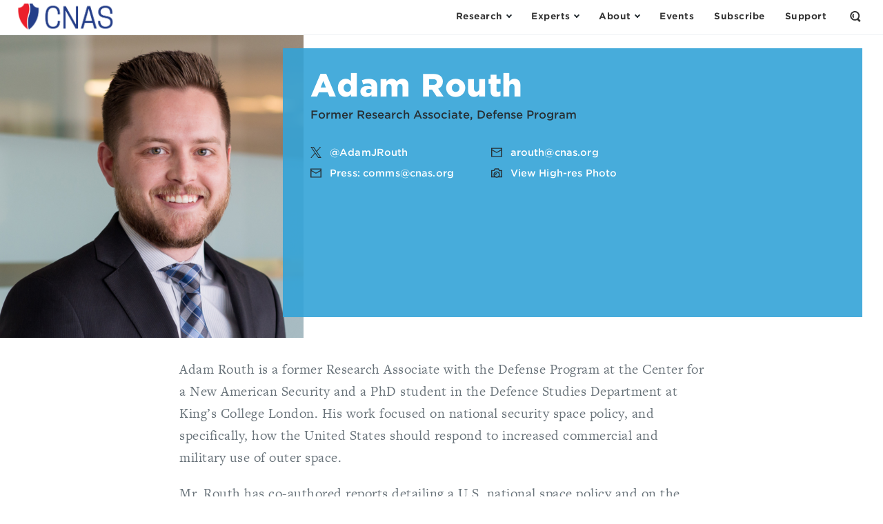

--- FILE ---
content_type: text/html; charset=UTF-8
request_url: https://www.cnas.org/people/adam-routh?token=bNK9G3WCJyUDMJkmCm-XtGwxM5DxrSmC
body_size: 11329
content:




<!DOCTYPE html>
<html class="no-js" lang="en">
<head>
  <meta charset="utf-8" />
  <meta http-equiv="x-ua-compatible" content="ie=edge">
  <meta name="viewport" content="width=device-width, initial-scale=1">

  <!-- Google Tag Manager -->
  <script>(function(w,d,s,l,i){w[l]=w[l]||[];w[l].push({'gtm.start':
  new Date().getTime(),event:'gtm.js'});var f=d.getElementsByTagName(s)[0],
  j=d.createElement(s),dl=l!='dataLayer'?'&l='+l:'';j.async=true;j.src=
  '//www.googletagmanager.com/gtm.js?id='+i+dl;f.parentNode.insertBefore(j,f);
  })(window,document,'script','dataLayer','GTM-MF4NFW');</script>

  <script>(function(w,d,s,l,i){w[l]=w[l]||[];w[l].push({'gtm.start':
  new Date().getTime(),event:'gtm.js'});var f=d.getElementsByTagName(s)[0],
  j=d.createElement(s),dl=l!='dataLayer'?'&l='+l:'';j.async=true;j.src=
  'https://www.googletagmanager.com/gtm.js?id='+i+dl;f.parentNode.insertBefore(j,f);
  })(window,document,'script','dataLayer','GTM-WKSKNQJ');</script>
  <!-- End Google Tag Manager -->

  <link rel="apple-touch-icon" sizes="180x180" href="/apple-touch-icon.png">
<link rel="icon" type="image/png" sizes="32x32" href="/favicon-32x32.png">
<link rel="icon" type="image/png" sizes="16x16" href="/favicon-16x16.png">
<link rel="manifest" href="/manifest.json">
<link rel="mask-icon" href="/safari-pinned-tab.svg" color="#48acdb">
<meta name="theme-color" content="#ffffff">

  <link rel="home" href="https://www.cnas.org/" />
  <link rel="stylesheet" href="https://www.cnas.org/assets/stylesheets/app-ac559624fa.css">
  <link rel="stylesheet" href="//cloud.typography.com/6895734/7858552/css/fonts.css">
  
  <script>
    function isTouchDevice() {
      return (('ontouchstart' in window)
        || (navigator.MaxTouchPoints > 0)
        || (navigator.msMaxTouchPoints > 0));
    }

    function supportsObjectFit() {
      return ('objectFit' in document.documentElement.style === true);
    }

    var html = document.documentElement;
    html.className = html.className.replace('no-js', 'js');
    html.classList.add((isTouchDevice() ? '' : 'no-') + 'touch');
    html.classList.add((supportsObjectFit() ? '' : 'no-') + 'object-fit');
  </script>

  <link rel="stylesheet" href="https://use.typekit.net/skl0tcm.css">

  <script src="https://www.google.com/recaptcha/api.js?render=6LdYExsqAAAAAIQrguiy7V0Mzf19k4izriCKzUBJ"></script>
  
  
  <script src="https://www.cnas.org/picturefill.min.js" async></script>

  
  <title>Adam Routh | CNAS</title><meta name="generator" content="SEOmatic">
<meta name="description" content="Developing strong, pragmatic and principled national security and defense policies.">
<meta name="referrer" content="no-referrer-when-downgrade">
<meta name="robots" content="all">
<meta content="en_US" property="og:locale">
<meta content="CNAS" property="og:site_name">
<meta content="website" property="og:type">
<meta content="https://www.cnas.org/people/adam-routh" property="og:url">
<meta content="Adam Routh" property="og:title">
<meta content="Developing strong, pragmatic and principled national security and defense policies." property="og:description">
<meta content="Former Research Associate, Defense Program" property="og:image:alt">
<meta name="twitter:card" content="summary_large_image">
<meta name="twitter:creator" content="@">
<meta name="twitter:title" content="Adam Routh">
<meta name="twitter:description" content="Developing strong, pragmatic and principled national security and defense policies.">
<meta name="twitter:image:alt" content="Former Research Associate, Defense Program">
<link href="https://www.cnas.org/people/adam-routh" rel="canonical">
<link href="https://www.cnas.org/" rel="home">
<link type="text/plain" href="https://www.cnas.org/humans.txt" rel="author">
<style>    /* Progress bar */
    .progress-header {
      z-index: 1;
    }

    /* The progress container (transparent background) */
    .progress-container {
      width: 100%;
      height: 2px;
      background:rgba(0,0,0,0);
    }

    /* The progress bar (scroll indicator) */
    .progress-bar {
      height: 2px;
      background: #43c1eb;
      width: 0%;
    }
  </style></head>

<body style="font-family: freight-text-pro,sans-serif;color:#687279" class="subpage  " data-spy="scroll" data-offset="60" data-target="#toc">
  <!-- Google Tag Manager -->
<noscript><iframe src="//www.googletagmanager.com/ns.html?id=GTM-MF4NFW"
height="0" width="0" style="display:none;visibility:hidden"></iframe></noscript>
<!-- End Google Tag Manager -->

<!-- Google Tag Manager (noscript) -->
<noscript><iframe src="https://www.googletagmanager.com/ns.html?id=GTM-WKSKNQJ"
height="0" width="0" style="display:none;visibility:hidden"></iframe></noscript>
<!-- End Google Tag Manager (noscript) -->  <header class="header ">
    <div class="header__inner  ">
      <div class="header__flag">
                  <a href="https://www.cnas.org/" class="logo">
            <span class="screenreader-only">Center for a New American Security</span>
            <img class="small-logo" src="/assets/images/CNAS-Logo-Web-NEW.png" alt="CNAS small logo">
          </a>
        
        <ul id="megamenu-triggers" class="nav -primary">
          <li>
            <button class="nav__button" aria-controls="research-menu" aria-expanded="false" aria-label="Open the Research Menu" data-module="collapsible" data-parent="megamenu-triggers">
              <span class="nav__button__flex">
                <span>Research</span>
                <span class="chevron -down"></span>
              </span>
            </button>
          </li>
          <li>
            <button class="nav__button" aria-controls="experts-menu" aria-expanded="false" aria-label="Open the Experts Menu" data-module="collapsible" data-parent="megamenu-triggers">
              <span class="nav__button__flex">
                <span>Experts</span>
                <span class="chevron -down"></span>
              </span>
            </button>
          </li>
          <li>
            <button class="nav__button" aria-controls="about-menu" aria-expanded="false" aria-label="Open the About Menu" data-module="collapsible" data-parent="megamenu-triggers">
              <span class="nav__button__flex">
                <span>About</span>
                <span class="chevron -down"></span>
              </span>
            </button>
          </li>
        </ul>
      </div>

      <ul class="nav -secondary">
        <li>
          <a href="https://www.cnas.org/events" class="nav__link"><span>Events</span></a>
        </li>
        <li>
          <a href="https://www.cnas.org/join" class="nav__link"><span>Subscribe</span></a>
        </li>
        <li>
          <a href="https://www.cnas.org/support-cnas" class="nav__link"><span>Support</span></a>
        </li>
        <li>
          <button class="nav__button -search" aria-controls="search-form" aria-expanded="false" aria-label="Open the Search Form" data-module="collapsible">
            <span class="nav__button__flex">
              <span class="screenreader-only">Open the Search Form</span>
                <span class="sprite -magnifier ">
    <svg
       width="16"       height="16"      class="svgsprite">
            <use xlink:href="/assets/images/icons.svg?v=2#magnifier"></use>
    </svg>
  </span>

              <span class="x"></span>
            </span>
          </button>
        </li>
      </ul>
    </div>
        <form id="search-form" action="https://www.cnas.org/search" method="get" aria-hidden="true" class="header__search">
      <label for="q">
        <span class="screenreader-only">Search by keyword:</span>
      </label>

      <input type="search" name="q" placeholder="What are you looking for?">

      <button type="submit" class="square-chevron-button">
        <span class="screenreader-only">Search</span>
        <span class="chevron -right -white"></span>
      </button>
    </form>

    
<div id="research-menu" aria-hidden="true" class="megamenu">
  <div class="menu">
    <button type="button" class="megamenu__close x-button" data-js="close">
      <span class="megamenu__close__flex">
        <span class="screenreader-only">Close</span>
        <span class="x"></span>
      </span>
    </button>

    <div class="menu__pane -c2">
      <h3 class="menu__heading" data-toc-skip>Publications</h3>

      <ul class="menu__list">
        <li>
          <a href="https://www.cnas.org/reports">Reports</a>
        </li>
        <li>
          <a href="https://www.cnas.org/articles-multimedia">Articles & Multimedia</a>
          <ul>
                                          <li><a href="https://www.cnas.org/articles-multimedia?type=congressional-testimony">Congressional Testimony</a></li>
                                                        <li><a href="https://www.cnas.org/articles-multimedia?type=commentary">Commentary</a></li>
                                                        <li><a href="https://www.cnas.org/articles-multimedia?type=video">Video</a></li>
                                                        <li><a href="https://www.cnas.org/articles-multimedia?type=podcast">Podcast</a></li>
                                                                                                                  </ul>
        </li>
      </ul>
    </div>

    <div class="menu__pane -c10">
      <h3 class="menu__heading" data-toc-skip>Research Areas</h3>

      <ul class="menu__list">
                  <li>
            <a href="https://www.cnas.org/research/defense">Defense</a>
                          <ul class="hide-on-mobile">
                          <li>
            <a href="https://www.cnas.org/research/defense/hard-choices-in-defense">Hard Choices in Defense</a>
                      </li>
                  <li>
            <a href="https://www.cnas.org/research/defense/the-future-of-warfare">AI and Autonomy in Future Warfare</a>
                      </li>
                  <li>
            <a href="https://www.cnas.org/research/defense/strengthening-deterrence">Strengthening Deterrence</a>
                      </li>
                  <li>
            <a href="https://www.cnas.org/research/defense/wargaming">The Gaming Lab</a>
                      </li>
                  <li>
            <a href="https://www.cnas.org/research/defense/defense-discussions">Defense Discussions</a>
                      </li>
                      </ul>
                      </li>
                  <li>
            <a href="https://www.cnas.org/research/indo-pacific-security">Indo-Pacific Security</a>
                          <ul class="hide-on-mobile">
                          <li>
            <a href="https://www.cnas.org/research/indo-pacific-security/china">U.S.-China Competition in Foreign and Security Affairs</a>
                      </li>
                  <li>
            <a href="https://www.cnas.org/research/indo-pacific-security/regional-alliances-and-partnerships">Building a Modern, Networked Indo-Pacific Regional Security Architecture</a>
                      </li>
                  <li>
            <a href="https://www.cnas.org/research/indo-pacific-security/the-india-opportunity">U.S.-India: Realizing the Potential</a>
                      </li>
                  <li>
            <a href="https://www.cnas.org/research/indo-pacific-security/north-korea">Challenges in South and Central Asia</a>
                      </li>
                      </ul>
                      </li>
                  <li>
            <a href="https://www.cnas.org/research/national-security-human-capital">National Security Human Capital Program</a>
                          <ul class="hide-on-mobile">
                          <li>
            <a href="https://www.cnas.org/research/national-security-human-capital/military">Military Personnel</a>
                      </li>
                  <li>
            <a href="https://www.cnas.org/research/national-security-human-capital/society">National Security Civilians</a>
                      </li>
                      </ul>
                      </li>
                  <li>
            <a href="https://www.cnas.org/research/transatlantic-security">Transatlantic Security</a>
                          <ul class="hide-on-mobile">
                          <li>
            <a href="https://www.cnas.org/research/transatlantic-security/russia">Russia</a>
                      </li>
                  <li>
            <a href="https://www.cnas.org/research/transatlantic-security/confronting-threats-to-democracy">Confronting Threats to Democracy</a>
                      </li>
                  <li>
            <a href="https://www.cnas.org/research/transatlantic-security/nato-and-european-security">NATO and European Security</a>
                      </li>
                  <li>
            <a href="https://www.cnas.org/research/transatlantic-security/the-future-of-europe">Responding to Strategic Challenges</a>
                      </li>
                      </ul>
                      </li>
                  <li>
            <a href="https://www.cnas.org/research/middle-east-security">Middle East Security</a>
                          <ul class="hide-on-mobile">
                          <li>
            <a href="https://www.cnas.org/research/middle-east-security/israel-hamas-war">Israel-Hamas War</a>
                      </li>
                  <li>
            <a href="https://www.cnas.org/research/middle-east-security/evolving-the-mission">Evolving the Mission–Iraq/Syria/ISIS</a>
                      </li>
                  <li>
            <a href="https://www.cnas.org/research/middle-east-security/iran">Iran Futures</a>
                      </li>
                  <li>
            <a href="https://www.cnas.org/research/middle-east-security/constructing-regional-partnerships-and-seizing-emerging-opportunities">Constructing Regional Partnerships and Seizing Emerging Opportunities</a>
                      </li>
                  <li>
            <a href="https://www.cnas.org/research/middle-east-security/israel">Security Assistance</a>
                      </li>
                      </ul>
                      </li>
                  <li>
            <a href="https://www.cnas.org/research/energy-economics-and-security">Energy, Economics &amp; Security</a>
                          <ul class="hide-on-mobile">
                          <li>
            <a href="https://www.cnas.org/research/energy-economics-and-security/a-world-safe-for-prosperity">A World Safe for Prosperity</a>
                      </li>
                  <li>
            <a href="https://www.cnas.org/research/energy-economics-and-security/sanctions-by-the-numbers">Sanctions by the Numbers</a>
                      </li>
                  <li>
            <a href="https://www.cnas.org/research/energy-economics-and-security/economic-statecraft">Economic Statecraft</a>
                      </li>
                  <li>
            <a href="https://www.cnas.org/research/energy-economics-and-security/energy-exports">Energy &amp; Geopolitics</a>
                      </li>
                      </ul>
                      </li>
                  <li>
            <a href="https://www.cnas.org/research/technology-and-national-security">Technology &amp; National Security</a>
                          <ul class="hide-on-mobile">
                          <li>
            <a href="https://www.cnas.org/research/technology-and-national-security/artificial-intelligence-ssp">America’s AI Leadership</a>
                      </li>
                  <li>
            <a href="https://www.cnas.org/research/technology-and-national-security/biotechnology">Biopower</a>
                      </li>
                  <li>
            <a href="https://www.cnas.org/research/technology-and-national-security/quantum-information-sciences">Quantum Leap</a>
                      </li>
                  <li>
            <a href="https://www.cnas.org/research/technology-and-national-security/countering-the-digital-silk-road">Countering the Digital Silk Road</a>
                      </li>
                      </ul>
                      </li>
                  <li>
            <a href="https://www.cnas.org/research/congress-and-national-security">Securing U.S. Democracy Initiative</a>
                          <ul class="hide-on-mobile">
                          <li>
            <a href="https://www.cnas.org/research/congress-and-national-security/enhancing-dhs-oversight-accountability">Enhancing DHS Oversight &amp; Accountability</a>
                      </li>
                  <li>
            <a href="https://www.cnas.org/research/congress-and-national-security/safe-home">Safe@Home</a>
                      </li>
                  <li>
            <a href="https://www.cnas.org/research/congress-and-national-security/intelligence-oversight">Congress and National Security</a>
                      </li>
                  <li>
            <a href="https://www.cnas.org/research/congress-and-national-security/key-national-security-issues">Renewing the National Security Consensus</a>
                      </li>
                      </ul>
                      </li>
                  <li>
            <a href="https://www.cnas.org/research/global-swing-states">Global Swing States</a>
                      </li>
              </ul>
    </div>
  </div>
</div>
    
<div id="experts-menu" aria-hidden="true" class="megamenu">
  <div class="menu">
    <button type="button" class="megamenu__close x-button" data-js="close">
      <span class="megamenu__close__flex">
        <span class="screenreader-only">Close</span>
        <span class="x"></span>
      </span>
    </button>

    <div class="menu__pane -c6">
      <h3 class="menu__heading" data-toc-skip>Resident Experts</h3>

      <ul class="menu__list">
        <li>
          <a href="https://www.cnas.org/experts">All Resident Experts</a>
        </li>
      </ul>

      <ul class="menu__list">
        <li class="break">

          <ul>
                          <li><a href="https://www.cnas.org/people/kalena-blake">Kalena Blake</a></li>
                          <li><a href="https://www.cnas.org/people/susanna-blume">Susanna V. Blume</a></li>
                          <li><a href="https://www.cnas.org/people/molly-campbell">Molly Campbell</a></li>
                          <li><a href="https://www.cnas.org/people/vivek-chilukuri">Vivek Chilukuri</a></li>
                          <li><a href="https://www.cnas.org/people/ryan-claffey">Ryan Claffey</a></li>
                          <li><a href="https://www.cnas.org/people/carrie-cordero">Carrie Cordero</a></li>
                          <li><a href="https://www.cnas.org/people/lisa-curtis">Lisa Curtis</a></li>
                          <li><a href="https://www.cnas.org/people/janet-egan">Janet Egan</a></li>
                          <li><a href="https://www.cnas.org/people/liam-epstein">Liam Epstein</a></li>
                          <li><a href="https://www.cnas.org/people/joshua-fitt">Joshua Fitt</a></li>
                          <li><a href="https://www.cnas.org/people/richard-fontaine">Richard Fontaine</a></li>
                          <li><a href="https://www.cnas.org/people/geoffrey-gertz">Geoffrey Gertz</a></li>
                          <li><a href="https://www.cnas.org/people/carlton-haelig">Carlton Haelig</a></li>
                          <li><a href="https://www.cnas.org/people/lt-col-mary-hossier">LtCol Mary Hossier</a></li>
                          <li><a href="https://www.cnas.org/people/sam-howell">Sam Howell</a></li>
                          <li><a href="https://www.cnas.org/people/eleanor-hume">Eleanor Hume</a></li>
                          <li><a href="https://www.cnas.org/people/kate-johnston">Kate Johnston</a></li>
                          <li><a href="https://www.cnas.org/people/andrea-kendall-taylor">Andrea Kendall-Taylor</a></li>
                          <li><a href="https://www.cnas.org/people/emily-kilcrease">Emily Kilcrease</a></li>
                          <li><a href="https://www.cnas.org/people/katherine-kuzminski">Katherine L. Kuzminski</a></li>
                          <li><a href="https://www.cnas.org/people/keerthi-martyn">Keerthi Martyn</a></li>
                          <li><a href="https://www.cnas.org/people/gibbs-mckinley">Gibbs McKinley</a></li>
                          <li><a href="https://www.cnas.org/people/michelle-nie">Michelle Nie</a></li>
                          <li><a href="https://www.cnas.org/people/carisa-nietsche">Carisa Nietsche</a></li>
                          <li><a href="https://www.cnas.org/people/morgan-peirce">Morgan Peirce</a></li>
                          <li><a href="https://www.cnas.org/people/stacie-pettyjohn">Stacie Pettyjohn</a></li>
                          <li><a href="https://www.cnas.org/people/daniel-remler">Daniel Remler</a></li>
                          <li><a href="https://www.cnas.org/people/james-sanders">James Sanders</a></li>
                          <li><a href="https://www.cnas.org/people/ruby-scanlon">Ruby Scanlon</a></li>
                          <li><a href="https://www.cnas.org/people/paul-scharre">Paul Scharre</a></li>
                          <li><a href="https://www.cnas.org/people/ltcol-craig-schnappinger">LtCol Craig Schnappinger</a></li>
                          <li><a href="https://www.cnas.org/people/philip-sheers">Philip Sheers</a></li>
                          <li><a href="https://www.cnas.org/people/delaney-soliday">Delaney Soliday</a></li>
                          <li><a href="https://www.cnas.org/people/jacob-stokes">Jacob Stokes</a></li>
                          <li><a href="https://www.cnas.org/people/constanza-m-vidal-bustamante">Constanza M. Vidal Bustamante</a></li>
                          <li><a href="https://www.cnas.org/people/josh-wallin">Josh Wallin</a></li>
                          <li><a href="https://www.cnas.org/people/caleb-withers">Caleb Withers</a></li>
                          <li><a href="https://www.cnas.org/people/robert-work">Robert O. Work</a></li>
                      </ul>
        </li>
      </ul>
    </div>

    <div class="menu__pane -c6">
      <h3 class="menu__heading" data-toc-skip>Adjunct Experts</h3>

      <ul class="menu__list">
        <li>
          <a href="https://www.cnas.org/experts#adjunct">All Adjunct Experts</a>
        </li>
      </ul>

      <ul class="menu__list">
        <li class="break">
          <ul>
                          <li><a href="https://www.cnas.org/people/hadeia-amiry">Hadeia Amiry</a></li>
                          <li><a href="https://www.cnas.org/people/markus-anderljung">Markus Anderljung</a></li>
                          <li><a href="https://www.cnas.org/people/manpreet-singh-anand">Manpreet Singh Anand</a></li>
                          <li><a href="https://www.cnas.org/people/brandon-j-archuleta">Brandon J. Archuleta</a></li>
                          <li><a href="https://www.cnas.org/people/lt-gen-robert-ashley-jr-ret">Lt. Gen. Robert Ashley, Jr. (Ret.)</a></li>
                          <li><a href="https://www.cnas.org/people/cmsaf-joanne-bass">CMSAF JoAnne Bass</a></li>
                          <li><a href="https://www.cnas.org/people/samuel-bendett">Samuel Bendett</a></li>
                          <li><a href="https://www.cnas.org/people/paul-benfield">Paul Benfield</a></li>
                          <li><a href="https://www.cnas.org/people/rachel-brandenburg">Rachel Brandenburg</a></li>
                          <li><a href="https://www.cnas.org/people/dr-jonathan-brewer">Dr. Jonathan Brewer</a></li>
                          <li><a href="https://www.cnas.org/people/dr-john-burke">Dr. John Burke</a></li>
                          <li><a href="https://www.cnas.org/people/josh-campbell">Josh Campbell</a></li>
                          <li><a href="https://www.cnas.org/people/pablo-chavez">Pablo Chavez</a></li>
                          <li><a href="https://www.cnas.org/people/richard-connolly">Richard Connolly</a></li>
                          <li><a href="https://www.cnas.org/people/gary-corn">Gary Corn</a></li>
                          <li><a href="https://www.cnas.org/people/john-costello">John Costello</a></li>
                          <li><a href="https://www.cnas.org/people/eitan-danon">Eitan Danon</a></li>
                          <li><a href="https://www.cnas.org/people/richard-j-danzig">Richard J. Danzig</a></li>
                          <li><a href="https://www.cnas.org/people/jason-dempsey">Jason Dempsey</a></li>
                          <li><a href="https://www.cnas.org/people/jeffrey-edmonds">Jeffrey Edmonds</a></li>
                          <li><a href="https://www.cnas.org/people/yaya-j-fanusie">Yaya J. Fanusie</a></li>
                          <li><a href="https://www.cnas.org/people/ryan-fedasiuk">Ryan Fedasiuk</a></li>
                          <li><a href="https://www.cnas.org/people/david-feith">David Feith</a></li>
                          <li><a href="https://www.cnas.org/people/edward-fishman-1">Edward Fishman</a></li>
                          <li><a href="https://www.cnas.org/people/tim-fist">Tim Fist</a></li>
                          <li><a href="https://www.cnas.org/people/greg-grant">Greg Grant</a></li>
                          <li><a href="https://www.cnas.org/people/dr-erik-lin-greenberg">Dr. Erik Lin-Greenberg</a></li>
                          <li><a href="https://www.cnas.org/people/michael-greenwald">Michael Greenwald</a></li>
                          <li><a href="https://www.cnas.org/people/hamzeh-hadad">Hamzeh Hadad</a></li>
                          <li><a href="https://www.cnas.org/people/hon-robert-f-hale">Hon. Robert F. Hale</a></li>
                          <li><a href="https://www.cnas.org/people/franz-stefan-gady">Franz-Stefan Gady</a></li>
                          <li><a href="https://www.cnas.org/people/jeannette-gaudry-haynie">Dr. Jeannette Gaudry Haynie</a></li>
                          <li><a href="https://www.cnas.org/people/julia-gurganus">Julia Gurganus</a></li>
                          <li><a href="https://www.cnas.org/people/michelle-holko-phd-pmp">Michelle Holko, PhD, PMP</a></li>
                          <li><a href="https://www.cnas.org/people/john-hughes">John Hughes</a></li>
                          <li><a href="https://www.cnas.org/people/kyleanne-hunter">Dr. Kyleanne Hunter</a></li>
                          <li><a href="https://www.cnas.org/people/ltg-anthony-r-tony-ierardi-usa-ret">LTG Anthony R. &quot;Tony&quot; Ierardi, USA (Ret.)</a></li>
                          <li><a href="https://www.cnas.org/people/akira-igata">Akira Igata</a></li>
                          <li><a href="https://www.cnas.org/people/elsa-b-kania">Elsa B. Kania</a></li>
                          <li><a href="https://www.cnas.org/people/robert-kaplan">Robert D. Kaplan</a></li>
                          <li><a href="https://www.cnas.org/people/chris-kennedy">Chris Kennedy</a></li>
                          <li><a href="https://www.cnas.org/people/duyeon-kim">Dr. Duyeon Kim</a></li>
                          <li><a href="https://www.cnas.org/people/christopher-d-kolenda">Christopher D. Kolenda</a></li>
                          <li><a href="https://www.cnas.org/people/margarita-rita-konaev">Margarita &quot;Rita&quot; Konaev</a></li>
                          <li><a href="https://www.cnas.org/people/steven-kosiak">Steven Kosiak</a></li>
                          <li><a href="https://www.cnas.org/people/dr-andrew-f-krepinevich-jr">Dr. Andrew F. Krepinevich, Jr.</a></li>
                          <li><a href="https://www.cnas.org/people/thomas-krueger">Thomas Krueger</a></li>
                          <li><a href="https://www.cnas.org/people/natasha-lander-finch">Natasha Lander Finch</a></li>
                          <li><a href="https://www.cnas.org/people/nicholas-lokker">Nicholas Lokker</a></li>
                          <li><a href="https://www.cnas.org/people/peter-l-levin">Peter L. Levin</a></li>
                          <li><a href="https://www.cnas.org/people/jennifer-mcardle">Dr. Jennifer McArdle</a></li>
                          <li><a href="https://www.cnas.org/people/dr-keegan-mcbride">Dr. Keegan McBride</a></li>
                          <li><a href="https://www.cnas.org/people/brendan-mccord">Brendan McCord</a></li>
                          <li><a href="https://www.cnas.org/people/dr-ed-mcgrady">Dr. ED McGrady</a></li>
                          <li><a href="https://www.cnas.org/people/trey-meeks">Trey Meeks</a></li>
                          <li><a href="https://www.cnas.org/people/jack-midgley">Jack Midgley</a></li>
                          <li><a href="https://www.cnas.org/people/j-travis-mosier">J Travis Mosier</a></li>
                          <li><a href="https://www.cnas.org/people/dr-go-myong-hyun">Dr. Go Myong-Hyun</a></li>
                          <li><a href="https://www.cnas.org/people/mark-nevitt-2">Mark Nevitt</a></li>
                          <li><a href="https://www.cnas.org/people/catherine-a-novelli">Catherine A. Novelli</a></li>
                          <li><a href="https://www.cnas.org/people/dr-john-park">Dr. John Park</a></li>
                          <li><a href="https://www.cnas.org/people/dr-lynne-e-parker">Dr. Lynne E. Parker</a></li>
                          <li><a href="https://www.cnas.org/people/morgan-poyant">Morgan Poyant</a></li>
                          <li><a href="https://www.cnas.org/people/ben-renda">Ben Renda</a></li>
                          <li><a href="https://www.cnas.org/people/w-jonathan-rue">W. Jonathan Rue</a></li>
                          <li><a href="https://www.cnas.org/people/adham-z-sahloul">Adham Z. Sahloul</a></li>
                          <li><a href="https://www.cnas.org/people/diem-salmon">Diem Salmon</a></li>
                          <li><a href="https://www.cnas.org/people/jordan-schneider">Jordan Schneider</a></li>
                          <li><a href="https://www.cnas.org/people/daniel-schneiderman-2">Daniel Schneiderman</a></li>
                          <li><a href="https://www.cnas.org/people/peter-schroeder">Peter Schroeder</a></li>
                          <li><a href="https://www.cnas.org/people/michael-sellitto">Michael Sellitto</a></li>
                          <li><a href="https://www.cnas.org/people/vance-serchuk">Vance Serchuk</a></li>
                          <li><a href="https://www.cnas.org/people/mark-seip">Mark Seip</a></li>
                          <li><a href="https://www.cnas.org/people/lt-gen-jack-shanahan-usaf-ret">John (Jack) N.T. Shanahan</a></li>
                          <li><a href="https://www.cnas.org/people/tom-shugart">Tom Shugart</a></li>
                          <li><a href="https://www.cnas.org/people/daniel-silverberg">Daniel Silverberg</a></li>
                          <li><a href="https://www.cnas.org/people/alexander-sullivan">Alexander Sullivan</a></li>
                          <li><a href="https://www.cnas.org/people/tobias-switzer">Tobias Switzer</a></li>
                          <li><a href="https://www.cnas.org/people/rachel-tecott">Rachel Tecott Metz</a></li>
                          <li><a href="https://www.cnas.org/people/liza-tobin">Liza Tobin</a></li>
                          <li><a href="https://www.cnas.org/people/jim-townsend">Jim Townsend</a></li>
                          <li><a href="https://www.cnas.org/people/richard-verma">Richard R. Verma</a></li>
                          <li><a href="https://www.cnas.org/people/anthony-vinci">Anthony Vinci</a></li>
                          <li><a href="https://www.cnas.org/people/celeste-wallander">Celeste Wallander</a></li>
                          <li><a href="https://www.cnas.org/people/becca-wasser">Becca Wasser</a></li>
                          <li><a href="https://www.cnas.org/people/jon-b-wolfsthal">Jon B. Wolfsthal</a></li>
                          <li><a href="https://www.cnas.org/people/alex-zerden">Alex Zerden</a></li>
                          <li><a href="https://www.cnas.org/people/rachel-ziemba">Rachel Ziemba</a></li>
                      </ul>
        </li>
      </ul>
    </div>

  </div>
</div>
    
<div id="about-menu" aria-hidden="true" class="megamenu">
  <div class="menu">
    <button type="button" class="megamenu__close x-button" data-js="close">
      <span class="megamenu__close__flex">
        <span class="screenreader-only">Close</span>
        <span class="x"></span>
      </span>
    </button>

    <div class="menu__pane -c2">
      <h3 class="menu__heading" data-toc-skip>Who We Are</h3>

      <ul class="menu__list">
        <li><a href="https://www.cnas.org/mission">Mission</a></li>
        <li>
          <a href="https://www.cnas.org/people?group=full-time-staff">People</a>
          <ul>
                          <li class="hide-on-mobile"><a href="https://www.cnas.org/people?group=full-time-staff">Full-Time Staff</a></li>
                          <li class="hide-on-mobile"><a href="https://www.cnas.org/people?group=executive-team">Executive Team</a></li>
                          <li class="hide-on-mobile"><a href="https://www.cnas.org/people?group=board-of-directors">Board of Directors</a></li>
                          <li class="hide-on-mobile"><a href="https://www.cnas.org/people?group=board-of-advisors">Board of Advisors</a></li>
                          <li class="hide-on-mobile"><a href="https://www.cnas.org/people?group=directors-emeriti">Directors Emeriti</a></li>
                          <li class="hide-on-mobile"><a href="https://www.cnas.org/people?group=distinguished-senior-fellows">Distinguished Senior Fellows</a></li>
                          <li class="hide-on-mobile"><a href="https://www.cnas.org/people?group=adjunct-staff">Adjunct Fellows</a></li>
                          <li class="hide-on-mobile"><a href="https://www.cnas.org/people?group=visting-fellow">Senior Military Fellows</a></li>
                          <li class="hide-on-mobile"><a href="https://www.cnas.org/people?group=joseph-s-nye">Joseph S. Nye Interns</a></li>
                          <li class="hide-on-mobile"><a href="https://www.cnas.org/people?group=cnas-supporters">CNAS Supporters</a></li>
                          <li class="hide-on-mobile"><a href="https://www.cnas.org/people?group=next-generation-national-security-fellows">Next Generation National Security Fellows</a></li>
                          <li class="hide-on-mobile"><a href="https://www.cnas.org/people?group=visiting-fellow">Visiting Fellows</a></li>
                          <li class="hide-on-mobile"><a href="https://www.cnas.org/people?group=writer-in-residence">Writer in Residence</a></li>
                          <li class="hide-on-mobile"><a href="https://www.cnas.org/people?group=in-memoriam">In Memoriam</a></li>
                      </ul>
        </li>
        <li>
          <a href="https://www.cnas.org/careers">Careers</a>
        </li>
        <li>
          <a href="https://www.cnas.org/careers/internships">Internships</a>
        </li>
      </ul>
    </div>

    <div class="menu__pane -c6">
      <h3 class="menu__heading" data-toc-skip>CNAS Programs</h3>

      <ul class="menu__list">
                  <li>
            <a href="https://www.cnas.org/next-generation-programs">Next Generation Programs</a>
                          <ul class="hide-on-mobile">
                          <li>
            <a href="https://www.cnas.org/next-generation-programs/nextgeneration">The Shawn Brimley Next Generation National Security Leaders Fellowship</a>
                      </li>
                  <li>
            <a href="https://www.cnas.org/next-generation-programs/robert-m-gates-fellowship">Robert M. Gates Fellowship</a>
                      </li>
                  <li>
            <a href="https://www.cnas.org/next-generation-programs/1lt-andrew-j-bacevich-jr-usa-award">1LT Andrew J. Bacevich Jr., USA Award</a>
                      </li>
                  <li>
            <a href="https://www.cnas.org/next-generation-programs/make-room-initiative">Make Room</a>
                      </li>
                  <li>
            <a href="https://www.cnas.org/next-generation-programs/pathfinder">Pathfinder: A National Security Essay Contest</a>
                      </li>
                  <li>
            <a href="https://www.cnas.org/next-generation-programs/internships">Joseph S. Nye, Jr. National Security Internship and Mentoring Program</a>
                      </li>
                      </ul>
                      </li>
                  <li>
            <a href="https://www.cnas.org/women-in-national-security">Women in National Security</a>
                      </li>
                  <li>
            <a href="https://www.cnas.org/visiting-fellows">Visiting Fellows</a>
                          <ul class="hide-on-mobile">
                          <li>
            <a href="https://www.cnas.org/visiting-fellows/writers-in-residence">Writers in Residence</a>
                      </li>
                  <li>
            <a href="https://www.cnas.org/visiting-fellows/senior-military-fellows-program">Senior Military Fellows Program</a>
                      </li>
                      </ul>
                      </li>
                  <li>
            <a href="https://www.cnas.org/support-cnas">Support CNAS</a>
                          <ul class="hide-on-mobile">
                          <li>
            <a href="https://www.cnas.org/support-cnas/cnas-council">Join the CNAS Council</a>
                      </li>
                  <li>
            <a href="https://www.cnas.org/support-cnas/cnas-corporate-partnership-program">CNAS Corporate Partnership Program</a>
                      </li>
                  <li>
            <a href="https://www.cnas.org/support-cnas/frequently-asked-questions">Frequently Asked Questions</a>
                      </li>
                      </ul>
                      </li>
              </ul>
    </div>

    <div class="menu__pane -c2">
      <h3 class="menu__heading" data-toc-skip>Press</h3>

      <ul class="menu__list">
        <li><a href="https://www.cnas.org/press">All Press</a></li>
                  <li>
            <a href="https://www.cnas.org/photos">Photos</a>
          </li>
              </ul>
    </div>

    <div class="menu__pane -c2">
      <h3 class="menu__heading" data-toc-skip>Events</h3>

      <ul class="menu__list">
        <li><a href="https://www.cnas.org/events">All Events</a></li>
                  <li>
            <a href="https://www.cnas.org/events/cnas-2025-national-security-conference-americas-edge-forging-the-future">CNAS 2025 National Security Conference | America&#039;s Edge: Forging the Future</a>
          </li>
              </ul>

      <h3 class="menu__heading" data-toc-skip>Connect</h3>

      <ul class="menu__list">
        <li><a href="https://www.cnas.org/support-cnas">Support</a></li>
        <li><a href="https://www.cnas.org/contact">Contact</a></li>
        <li><a href="https://www.cnas.org/join">Subscribe</a></li>
      </ul>

      <ul class="menu__social">
                                        <li>
              <a href="https://twitter.com/cnasdc" title="Twitter">
                  <span class="sprite -twitter ">
    <svg
       width="16"       height="16"      class="svgsprite">
      <title>Twitter</title>      <use xlink:href="/assets/images/icons.svg?v=2#twitter"></use>
    </svg>
  </span>

              </a>
            </li>
                                                                              <li>
              <a href="https://www.youtube.com/user/CNASdc" title="YouTube">
                  <span class="sprite -youtube ">
    <svg
       width="16"       height="16"      class="svgsprite">
      <title>YouTube</title>      <use xlink:href="/assets/images/icons.svg?v=2#youtube"></use>
    </svg>
  </span>

              </a>
            </li>
                                                                              <li>
              <a href="https://www.facebook.com/CNASdc" title="Facebook">
                  <span class="sprite -facebook ">
    <svg
       width="16"       height="16"      class="svgsprite">
      <title>Facebook</title>      <use xlink:href="/assets/images/icons.svg?v=2#facebook"></use>
    </svg>
  </span>

              </a>
            </li>
                  
        <li>
          <a href="/cdn-cgi/l/email-protection#90f9fef6ffd0f3fef1e3beffe2f7" title="Email">
              <span class="sprite -email ">
    <svg
       width="16"       height="16"      class="svgsprite">
      <title>Email</title>      <use xlink:href="/assets/images/icons.svg?v=2#email"></use>
    </svg>
  </span>

          </a>
        </li>
      </ul>
    </div>
  </div>
</div>

    <!-- Progress bar -->
        <div class="progress-header">
      <div class="progress-container">
        <div class="progress-bar" id="myBar"></div>
      </div>
    </div>
        <!-- Progress bar end-->
  </header>

  <main id="content" role="main">
      <div class="wrapper -full profile-header">
    <div class="profile-header__photo">
                    
                    
      <picture>
        <source
            srcset="https://s3.us-east-1.amazonaws.com/files.cnas.org/thumbnails/_753x769_scale_center-center_100_none/Adam-Routh_headshot-thumbnail.png 1x"
            media="(min-width: 1px) and (max-width: 767px)"
        >
        <img
            class="block"
            src="https://s3.us-east-1.amazonaws.com/files.cnas.org/thumbnails/_440x450_scale_center-center_100_none/Adam-Routh_headshot-thumbnail.png"
            srcset="https://s3.us-east-1.amazonaws.com/files.cnas.org/thumbnails/_440x450_scale_center-center_100_none/Adam-Routh_headshot-thumbnail.png 1x"
        >
      </picture>

    </div>

    <div class="profile-header__content blue-box">
      <h1 class="page-title white">Adam Routh</h1>
              <p class="dark medium margin-top-half-em">Former Research Associate, Defense Program</p>
            
      <ul class="profile-meta">
                  <li>
              <span class="sprite -twitter ">
    <svg
       width="16"       height="16"      class="svgsprite">
            <use xlink:href="/assets/images/icons.svg?v=2#twitter"></use>
    </svg>
  </span>

            <a href="https://twitter.com/AdamJRouth">@AdamJRouth</a>
          </li>
                                  <li>
              <span class="sprite -email ">
    <svg
       width="16"       height="16"      class="svgsprite">
            <use xlink:href="/assets/images/icons.svg?v=2#email"></use>
    </svg>
  </span>

            <span>Press: <a href="/cdn-cgi/l/email-protection" class="__cf_email__" data-cfemail="9bf8f4f6f6e8dbf8f5fae8b5f4e9fc">[email&#160;protected]</a></span>
          </li>
                                  <li>
              <span class="sprite -email ">
    <svg
       width="16"       height="16"      class="svgsprite">
            <use xlink:href="/assets/images/icons.svg?v=2#email"></use>
    </svg>
  </span>

            <span><a href="/cdn-cgi/l/email-protection" class="__cf_email__" data-cfemail="88e9fae7fdfce0c8ebe6e9fba6e7faef">[email&#160;protected]</a></span>
          </li>
                          <li>
              <span class="sprite -camera ">
    <svg
       width="16"       height="16"      class="svgsprite">
            <use xlink:href="/assets/images/icons.svg?v=2#camera"></use>
    </svg>
  </span>

            <a href="https://s3.us-east-1.amazonaws.com/files.cnas.org/portraits/Adam.jpg" type="image/jpeg" title="High-res Photo for Adam Routh">View High-res Photo</a>
          </li>
                      </ul>

          </div>
  </div>

  <div class="wrapper">
    <div class="wysiwyg margin-vertical">
              <p data-children-count="0">Adam Routh is a former Research Associate with the Defense Program at the Center for a New American Security and a PhD student in the Defence Studies Department at King’s College London. His work focused on national security space policy, and specifically, how the United States should respond to increased commercial and military use of outer space.</p>
<p data-children-count="0">Mr. Routh has co-authored reports detailing a U.S. national space policy and on the challenges and requirements of the future military force. His analysis has been published in <em>National Review, The Hill, The National Interest, Space News, Real Clear Defense, </em>and<em> Defense News </em>among other outlets. </p>
<p data-children-count="0">Mr. Routh previously worked in the private sector where he facilitated training for Department of Defense components. Mr. Routh also served as a Special Operation’s Joint Fires Observer Team Leader with the Army’s 75th Ranger Regiment. While serving with the 75th Ranger Regiment, Mr. Routh deployed to Afghanistan multiple times. Mr. Routh is a graduate of the Army’s Ranger and Airborne courses. </p>
<p data-children-count="0">Mr. Routh received his M.A in International Relations and Conflict Resolution from American Military University. His Master’s thesis analyzed the Cold War Space Race against concepts of power, and specifically, soft power. </p>
          </div>
  </div>

  
    
                                                                                                                                                                                                                                                                                                                                                                                                                                                                                                                                                                                                                                                                                                                                                                                                                                <section class="publications-block wrapper -extra-large margin-vertical-2x">
      <h2 class="section-title -custom -related margin-bottom-half-em">
        <span class="custom-text">
          <span>Recent</span>
          Publications & News
        </span>
      </h2>

      <div class="wrapper -custom">
        
  <ul class="entry-listing">
                                  
                  
      <li class="-with-image">
                                      
          <div class="labeled-image">
            <a href="https://www.cnas.org/press/in-the-news/pentagon-official-threats-to-us-space-systems-at-an-all-time-high" target="_blank" aria-label="Pentagon official: Threats to US space systems &#039;at an all-time high&#039; - image link">
              <img
              src="[data-uri]"
              srcset="  
  https://s3.us-east-1.amazonaws.com/files.cnas.org/title/_165x110_crop_center-center_none/satellite-space-earth-US.jpeg 165w, https://s3.us-east-1.amazonaws.com/files.cnas.org/title/_285x190_crop_center-center_none/satellite-space-earth-US.jpeg 285w, https://s3.us-east-1.amazonaws.com/files.cnas.org/title/_400x267_crop_center-center_none/satellite-space-earth-US.jpeg 400w"
              sizes="(min-width: 600px) 285px,
                    (min-width: 430px) 400px,
                    calc(100vw - 30px)"
              width="400"
              height="267"
              class="desaturate"
              alt="">
            </a>
            <span class="label">In The News</span>
          </div>
        
        
                          <p class="entry-listing__categories margin-bottom-1em label -no-box -no-padding -bold">
            <a href='https://www.cnas.org/research/defense'>Defense</a> / <a href='https://www.cnas.org/research/technology-and-national-security'>Technology & National Security</a>
          </p>
        
        <a href="https://www.cnas.org/press/in-the-news/pentagon-official-threats-to-us-space-systems-at-an-all-time-high" target="_blank" class="sans-serif fz16 bold">Pentagon official: Threats to US space systems &#039;at an all-time high&#039;</a>

        
                  <p class="fz13 margin-top-half-em">
            <span class="screenreader-only">By</span>
                                        Adam Routh                      </p>
        
        <ul class="margin-top-1em entry-listing__meta -large ">
          
                                    <li>Washington Examiner</li>
                        <li>April 26, 2019</li>
                  </ul>
      </li>
                                  
                  
      <li>
        
        
                          <p class="entry-listing__categories margin-bottom-1em label -no-box -no-padding -bold">
            <a href='https://www.cnas.org/research/defense'>Defense</a>
          </p>
        
        <a href="https://www.cnas.org/press/in-the-news/pentagon-looks-to-thwart-russian-tech-attacks-in-syria" target="_blank" class="sans-serif fz16 bold">Pentagon looks to thwart Russian tech attacks in Syria</a>

        
                  <p class="fz13 margin-top-half-em">
            <span class="screenreader-only">By</span>
                                        Adam Routh                      </p>
        
        <ul class="margin-top-1em entry-listing__meta -large -with-label">
                      <li>
              <span class="label">In The News</span>
            </li>
          
                                    <li>Al-Monitor</li>
                        <li>October 15, 2018</li>
                  </ul>
      </li>
                                  
                  
      <li class="-with-image">
                                      
          <div class="labeled-image">
            <a href="https://www.cnas.org/publications/video/adam-routh-speaks-to-i24news-about-space-force" target="" aria-label="Adam Routh Speaks to i24News about Space Force - image link">
              <img
              src="[data-uri]"
              srcset="  
  https://s3.us-east-1.amazonaws.com/files.cnas.org/title/_165x110_crop_center-center_none/Adam-Routh-i24News-Hero-i24News.png 165w, https://s3.us-east-1.amazonaws.com/files.cnas.org/title/_285x190_crop_center-center_none/Adam-Routh-i24News-Hero-i24News.png 285w, https://s3.us-east-1.amazonaws.com/files.cnas.org/title/_400x267_crop_center-center_none/Adam-Routh-i24News-Hero-i24News.png 400w"
              sizes="(min-width: 600px) 285px,
                    (min-width: 430px) 400px,
                    calc(100vw - 30px)"
              width="400"
              height="267"
              class="desaturate"
              alt="">
            </a>
            <span class="label">Video</span>
          </div>
        
        
                          <p class="entry-listing__categories margin-bottom-1em label -no-box -no-padding -bold">
            <a href='https://www.cnas.org/research/defense'>Defense</a>
          </p>
        
        <a href="https://www.cnas.org/publications/video/adam-routh-speaks-to-i24news-about-space-force" target="" class="sans-serif fz16 bold">Adam Routh Speaks to i24News about Space Force</a>

        
                  <p class="fz13 margin-top-half-em">
            <span class="screenreader-only">By</span>
                                        Adam Routh                      </p>
        
        <ul class="margin-top-1em entry-listing__meta -large ">
          
                                  <li>August 16, 2018</li>
                  </ul>
      </li>
                                  
                  
      <li class="-with-image">
                                      
          <div class="labeled-image">
            <a href="https://www.cnas.org/publications/commentary/the-u-s-military-should-be-doubling-down-on-space" target="" aria-label="The U.S. Military Should Be Doubling Down on Space - image link">
              <img
              src="[data-uri]"
              srcset="  
  https://s3.us-east-1.amazonaws.com/files.cnas.org/hero/_165x110_crop_center-center_none/Dragon-space-spacecraft-spaceX-elon-musk-air-foce-CNAS.jpg 165w, https://s3.us-east-1.amazonaws.com/files.cnas.org/hero/_285x190_crop_center-center_none/Dragon-space-spacecraft-spaceX-elon-musk-air-foce-CNAS.jpg 285w, https://s3.us-east-1.amazonaws.com/files.cnas.org/hero/_400x267_crop_center-center_none/Dragon-space-spacecraft-spaceX-elon-musk-air-foce-CNAS.jpg 400w"
              sizes="(min-width: 600px) 285px,
                    (min-width: 430px) 400px,
                    calc(100vw - 30px)"
              width="400"
              height="267"
              class="desaturate"
              alt="">
            </a>
            <span class="label">Commentary</span>
          </div>
        
        
                          <p class="entry-listing__categories margin-bottom-1em label -no-box -no-padding -bold">
            <a href='https://www.cnas.org/research/defense'>Defense</a>
          </p>
        
        <a href="https://www.cnas.org/publications/commentary/the-u-s-military-should-be-doubling-down-on-space" target="" class="sans-serif fz16 bold">The U.S. Military Should Be Doubling Down on Space</a>

        
                  <p class="fz13 margin-top-half-em">
            <span class="screenreader-only">By</span>
                                        Adam Routh                      </p>
        
        <ul class="margin-top-1em entry-listing__meta -large ">
          
                                    <li>Defense One</li>
                        <li>August 1, 2018</li>
                  </ul>
      </li>
                                  
                  
      <li class="-with-image">
                                      
          <div class="labeled-image">
            <a href="https://www.cnas.org/publications/commentary/cnas-commentary-major-challenges-ahead-for-commercial-space-regulators" target="" aria-label="CNAS Commentary: Major Challenges Ahead for Commercial Space Regulators - image link">
              <img
              src="[data-uri]"
              srcset="  
  https://s3.us-east-1.amazonaws.com/files.cnas.org/hero/_165x110_crop_center-center_none/Space-Launch_Getty_web-hero.jpg 165w, https://s3.us-east-1.amazonaws.com/files.cnas.org/hero/_285x190_crop_center-center_none/Space-Launch_Getty_web-hero.jpg 285w, https://s3.us-east-1.amazonaws.com/files.cnas.org/hero/_400x267_crop_center-center_none/Space-Launch_Getty_web-hero.jpg 400w"
              sizes="(min-width: 600px) 285px,
                    (min-width: 430px) 400px,
                    calc(100vw - 30px)"
              width="400"
              height="267"
              class="desaturate"
              alt="">
            </a>
            <span class="label">Commentary</span>
          </div>
        
        
                          <p class="entry-listing__categories margin-bottom-1em label -no-box -no-padding -bold">
            <a href='https://www.cnas.org/research/defense'>Defense</a>
          </p>
        
        <a href="https://www.cnas.org/publications/commentary/cnas-commentary-major-challenges-ahead-for-commercial-space-regulators" target="" class="sans-serif fz16 bold">CNAS Commentary: Major Challenges Ahead for Commercial Space Regulators</a>

        
                  <p class="fz13 margin-top-half-em">
            <span class="screenreader-only">By</span>
                                        Adam Routh                      </p>
        
        <ul class="margin-top-1em entry-listing__meta -large ">
          
                                  <li>May 4, 2018</li>
                  </ul>
      </li>
      </ul>

        <p class="margin-top-1em">
          <a href="/reports?author=adam-routh" class="button">View All Reports <span class="screenreader-only">by Adam Routh</span></a>
          <a href="/articles-multimedia?author=adam-routh" class="button">View All Articles & Multimedia <span class="screenreader-only">by Adam Routh</span></a>
        </p>
      </div>

              <dl class="publications-block__nav">
                      <dt>
              <span class="screenreader-only">More</span>
              Publications
              <span class="screenreader-only">by Adam Routh</span>
            </dt>

                          <dd><a href="https://www.cnas.org/reports?author=adam-routh">Reports</a></dd>
            
                                          <dd><a href="https://www.cnas.org/articles-multimedia?type=video&amp;author=adam-routh">Videos</a></dd>
                                                        <dd><a href="https://www.cnas.org/articles-multimedia?type=commentary&amp;author=adam-routh">Commentaries</a></dd>
                                                        <dd><a href="https://www.cnas.org/articles-multimedia?type=podcast&amp;author=adam-routh">Podcasts</a></dd>
                                                              
                      <dt>
              Press
              <span class="screenreader-only">Relating to Adam Routh</span>
            </dt>

                          <dd><a href="https://www.cnas.org/press?type=in-the-news&amp;author=adam-routh">In The News</a></dd>
                          <dd><a href="https://www.cnas.org/press?type=press-note&amp;author=adam-routh">Press Notes</a></dd>
                              </dl>
          </section>
    </main>

  <footer class="footer">
    <div class="footer__inner">
      <dl class="footer__contact-info">
        <dt class="screenreader-only">Address:</dt>
        <dd>
            <span class="sprite -pin ">
    <svg
       width="16"       height="16"      class="svgsprite">
            <use xlink:href="/assets/images/icons.svg?v=2#pin"></use>
    </svg>
  </span>

          <span>
                                      Center for a New American Security<br>
              1701 Pennsylvania Ave NW<br>
              Suite 700<br>
              Washington,
              DC
              20006
                      </span>
        </dd>
        <dt class="screenreader-only">Phone:</dt>
        <dd>
            <span class="sprite -phone ">
    <svg
       width="16"       height="16"      class="svgsprite">
            <use xlink:href="/assets/images/icons.svg?v=2#phone"></use>
    </svg>
  </span>

          <span>(202) 457-9400</span>
        </dd>
        <dt class="screenreader-only">Email:</dt>
        <dd>
          <a href="/cdn-cgi/l/email-protection#2b42454d446b48454a580544594c">
              <span class="sprite -email ">
    <svg
       width="16"       height="16"      class="svgsprite">
            <use xlink:href="/assets/images/icons.svg?v=2#email"></use>
    </svg>
  </span>

            <span><span class="__cf_email__" data-cfemail="9bf2f5fdf4dbf8f5fae8b5f4e9fc">[email&#160;protected]</span></span>
          </a>
        </dd>
      </dl>

      <ul class="footer__social-nav">
                  <li>
            <a href="https://twitter.com/cnasdc">
                <span class="sprite -twitter ">
    <svg
       width="16"       height="16"      class="svgsprite">
            <use xlink:href="/assets/images/icons.svg?v=2#twitter"></use>
    </svg>
  </span>

              <span>Twitter</span>
            </a>
          </li>
                  <li>
            <a href="https://www.linkedin.com/company/center-for-a-new-american-security/">
                <span class="sprite -linkedin ">
    <svg
       width="16"       height="16"      class="svgsprite">
            <use xlink:href="/assets/images/icons.svg?v=2#linkedin"></use>
    </svg>
  </span>

              <span>LinkedIn</span>
            </a>
          </li>
                  <li>
            <a href="https://www.youtube.com/user/CNASdc">
                <span class="sprite -youtube ">
    <svg
       width="16"       height="16"      class="svgsprite">
            <use xlink:href="/assets/images/icons.svg?v=2#youtube"></use>
    </svg>
  </span>

              <span>YouTube</span>
            </a>
          </li>
                  <li>
            <a href="https://instagram.com/cnasdc">
                <span class="sprite -instagram ">
    <svg
       width="16"       height="16"      class="svgsprite">
            <use xlink:href="/assets/images/icons.svg?v=2#instagram"></use>
    </svg>
  </span>

              <span>Instagram</span>
            </a>
          </li>
                  <li>
            <a href="https://www.facebook.com/CNASdc">
                <span class="sprite -facebook ">
    <svg
       width="16"       height="16"      class="svgsprite">
            <use xlink:href="/assets/images/icons.svg?v=2#facebook"></use>
    </svg>
  </span>

              <span>Facebook</span>
            </a>
          </li>
              </ul>

      <ul class="footer__supplementary-nav">
        <li><a href="https://www.cnas.org/mission">About</a></li>
        <li><a href="https://www.cnas.org/events">Events</a></li>
        <li><a href="https://www.cnas.org/careers/internships">Internships</a></li>
        <li><a href="https://www.cnas.org/careers">Careers</a></li>
        <li><a href="https://www.cnas.org/support-cnas">Support CNAS</a></li>
        <li><a href="https://www.cnas.org/join">Subscribe</a></li>
        <li><a href="https://www.cnas.org/press">Press</a></li>
        <li><a href="https://www.cnas.org/contact">Contact</a></li>
      </ul>

      <p class="footer__copyright">
        © 2026 Center for a New American Security.
              </p>
    </div>

    <div class="return-top">
      <a href="#top" title="Return to top">
        <img class="return-top-icon" alt="Return to top" src="/assets/images/return-top-white.png">
      </a>
    </div>
  </footer>

  <script data-cfasync="false" src="/cdn-cgi/scripts/5c5dd728/cloudflare-static/email-decode.min.js"></script><script src="https://www.cnas.org/assets/javascripts/app-a32afe4297c0db043766.js"></script>



  <script type="application/ld+json">{"@context":"http://schema.org","@graph":[{"@type":"WebSite","author":{"@id":"#identity"},"copyrightHolder":{"@id":"#identity"},"copyrightYear":"2016","creator":{"@id":"#creator"},"dateCreated":"2016-08-30T18:37:48-04:00","dateModified":"2019-05-15T10:54:13-04:00","datePublished":"2016-08-25T10:54:00-04:00","description":"Developing strong, pragmatic and principled national security and defense policies.","headline":"Adam Routh","inLanguage":"en-us","mainEntityOfPage":"https://www.cnas.org/people/adam-routh","name":"Adam Routh","publisher":{"@id":"#creator"},"url":"https://www.cnas.org/people/adam-routh"},{"@id":"#identity","@type":"LocalBusiness","address":{"@type":"PostalAddress","streetAddress":"1701 Pennsylvania Avenue"},"name":"Center for a New American Security (CNAS)","priceRange":"$"},{"@id":"#creator","@type":"Organization"},{"@type":"BreadcrumbList","description":"Breadcrumbs list","itemListElement":[{"@type":"ListItem","item":"https://www.cnas.org/","name":"Homepage","position":1},{"@type":"ListItem","item":"https://www.cnas.org/people","name":"People Landing Page","position":2},{"@type":"ListItem","item":"https://www.cnas.org/people/adam-routh","name":"Adam Routh","position":3}],"name":"Breadcrumbs"}]}</script><script>window.rsk = "6LdYExsqAAAAAIQrguiy7V0Mzf19k4izriCKzUBJ";
// Progress bar
    window.onscroll = function() {progressScroll()};

    function progressScroll() {
      if (document.getElementById("myBar")) {
        var winScroll = document.body.scrollTop || document.documentElement.scrollTop;
        var height = document.documentElement.scrollHeight - document.documentElement.clientHeight;
        var scrolled = (winScroll / height) * 100;
        document.getElementById("myBar").style.width = scrolled + "%";
      }
    };</script></body>
</html>


--- FILE ---
content_type: text/html; charset=utf-8
request_url: https://www.google.com/recaptcha/api2/anchor?ar=1&k=6LdYExsqAAAAAIQrguiy7V0Mzf19k4izriCKzUBJ&co=aHR0cHM6Ly93d3cuY25hcy5vcmc6NDQz&hl=en&v=PoyoqOPhxBO7pBk68S4YbpHZ&size=invisible&anchor-ms=20000&execute-ms=30000&cb=gxs9y2sjxb23
body_size: 48768
content:
<!DOCTYPE HTML><html dir="ltr" lang="en"><head><meta http-equiv="Content-Type" content="text/html; charset=UTF-8">
<meta http-equiv="X-UA-Compatible" content="IE=edge">
<title>reCAPTCHA</title>
<style type="text/css">
/* cyrillic-ext */
@font-face {
  font-family: 'Roboto';
  font-style: normal;
  font-weight: 400;
  font-stretch: 100%;
  src: url(//fonts.gstatic.com/s/roboto/v48/KFO7CnqEu92Fr1ME7kSn66aGLdTylUAMa3GUBHMdazTgWw.woff2) format('woff2');
  unicode-range: U+0460-052F, U+1C80-1C8A, U+20B4, U+2DE0-2DFF, U+A640-A69F, U+FE2E-FE2F;
}
/* cyrillic */
@font-face {
  font-family: 'Roboto';
  font-style: normal;
  font-weight: 400;
  font-stretch: 100%;
  src: url(//fonts.gstatic.com/s/roboto/v48/KFO7CnqEu92Fr1ME7kSn66aGLdTylUAMa3iUBHMdazTgWw.woff2) format('woff2');
  unicode-range: U+0301, U+0400-045F, U+0490-0491, U+04B0-04B1, U+2116;
}
/* greek-ext */
@font-face {
  font-family: 'Roboto';
  font-style: normal;
  font-weight: 400;
  font-stretch: 100%;
  src: url(//fonts.gstatic.com/s/roboto/v48/KFO7CnqEu92Fr1ME7kSn66aGLdTylUAMa3CUBHMdazTgWw.woff2) format('woff2');
  unicode-range: U+1F00-1FFF;
}
/* greek */
@font-face {
  font-family: 'Roboto';
  font-style: normal;
  font-weight: 400;
  font-stretch: 100%;
  src: url(//fonts.gstatic.com/s/roboto/v48/KFO7CnqEu92Fr1ME7kSn66aGLdTylUAMa3-UBHMdazTgWw.woff2) format('woff2');
  unicode-range: U+0370-0377, U+037A-037F, U+0384-038A, U+038C, U+038E-03A1, U+03A3-03FF;
}
/* math */
@font-face {
  font-family: 'Roboto';
  font-style: normal;
  font-weight: 400;
  font-stretch: 100%;
  src: url(//fonts.gstatic.com/s/roboto/v48/KFO7CnqEu92Fr1ME7kSn66aGLdTylUAMawCUBHMdazTgWw.woff2) format('woff2');
  unicode-range: U+0302-0303, U+0305, U+0307-0308, U+0310, U+0312, U+0315, U+031A, U+0326-0327, U+032C, U+032F-0330, U+0332-0333, U+0338, U+033A, U+0346, U+034D, U+0391-03A1, U+03A3-03A9, U+03B1-03C9, U+03D1, U+03D5-03D6, U+03F0-03F1, U+03F4-03F5, U+2016-2017, U+2034-2038, U+203C, U+2040, U+2043, U+2047, U+2050, U+2057, U+205F, U+2070-2071, U+2074-208E, U+2090-209C, U+20D0-20DC, U+20E1, U+20E5-20EF, U+2100-2112, U+2114-2115, U+2117-2121, U+2123-214F, U+2190, U+2192, U+2194-21AE, U+21B0-21E5, U+21F1-21F2, U+21F4-2211, U+2213-2214, U+2216-22FF, U+2308-230B, U+2310, U+2319, U+231C-2321, U+2336-237A, U+237C, U+2395, U+239B-23B7, U+23D0, U+23DC-23E1, U+2474-2475, U+25AF, U+25B3, U+25B7, U+25BD, U+25C1, U+25CA, U+25CC, U+25FB, U+266D-266F, U+27C0-27FF, U+2900-2AFF, U+2B0E-2B11, U+2B30-2B4C, U+2BFE, U+3030, U+FF5B, U+FF5D, U+1D400-1D7FF, U+1EE00-1EEFF;
}
/* symbols */
@font-face {
  font-family: 'Roboto';
  font-style: normal;
  font-weight: 400;
  font-stretch: 100%;
  src: url(//fonts.gstatic.com/s/roboto/v48/KFO7CnqEu92Fr1ME7kSn66aGLdTylUAMaxKUBHMdazTgWw.woff2) format('woff2');
  unicode-range: U+0001-000C, U+000E-001F, U+007F-009F, U+20DD-20E0, U+20E2-20E4, U+2150-218F, U+2190, U+2192, U+2194-2199, U+21AF, U+21E6-21F0, U+21F3, U+2218-2219, U+2299, U+22C4-22C6, U+2300-243F, U+2440-244A, U+2460-24FF, U+25A0-27BF, U+2800-28FF, U+2921-2922, U+2981, U+29BF, U+29EB, U+2B00-2BFF, U+4DC0-4DFF, U+FFF9-FFFB, U+10140-1018E, U+10190-1019C, U+101A0, U+101D0-101FD, U+102E0-102FB, U+10E60-10E7E, U+1D2C0-1D2D3, U+1D2E0-1D37F, U+1F000-1F0FF, U+1F100-1F1AD, U+1F1E6-1F1FF, U+1F30D-1F30F, U+1F315, U+1F31C, U+1F31E, U+1F320-1F32C, U+1F336, U+1F378, U+1F37D, U+1F382, U+1F393-1F39F, U+1F3A7-1F3A8, U+1F3AC-1F3AF, U+1F3C2, U+1F3C4-1F3C6, U+1F3CA-1F3CE, U+1F3D4-1F3E0, U+1F3ED, U+1F3F1-1F3F3, U+1F3F5-1F3F7, U+1F408, U+1F415, U+1F41F, U+1F426, U+1F43F, U+1F441-1F442, U+1F444, U+1F446-1F449, U+1F44C-1F44E, U+1F453, U+1F46A, U+1F47D, U+1F4A3, U+1F4B0, U+1F4B3, U+1F4B9, U+1F4BB, U+1F4BF, U+1F4C8-1F4CB, U+1F4D6, U+1F4DA, U+1F4DF, U+1F4E3-1F4E6, U+1F4EA-1F4ED, U+1F4F7, U+1F4F9-1F4FB, U+1F4FD-1F4FE, U+1F503, U+1F507-1F50B, U+1F50D, U+1F512-1F513, U+1F53E-1F54A, U+1F54F-1F5FA, U+1F610, U+1F650-1F67F, U+1F687, U+1F68D, U+1F691, U+1F694, U+1F698, U+1F6AD, U+1F6B2, U+1F6B9-1F6BA, U+1F6BC, U+1F6C6-1F6CF, U+1F6D3-1F6D7, U+1F6E0-1F6EA, U+1F6F0-1F6F3, U+1F6F7-1F6FC, U+1F700-1F7FF, U+1F800-1F80B, U+1F810-1F847, U+1F850-1F859, U+1F860-1F887, U+1F890-1F8AD, U+1F8B0-1F8BB, U+1F8C0-1F8C1, U+1F900-1F90B, U+1F93B, U+1F946, U+1F984, U+1F996, U+1F9E9, U+1FA00-1FA6F, U+1FA70-1FA7C, U+1FA80-1FA89, U+1FA8F-1FAC6, U+1FACE-1FADC, U+1FADF-1FAE9, U+1FAF0-1FAF8, U+1FB00-1FBFF;
}
/* vietnamese */
@font-face {
  font-family: 'Roboto';
  font-style: normal;
  font-weight: 400;
  font-stretch: 100%;
  src: url(//fonts.gstatic.com/s/roboto/v48/KFO7CnqEu92Fr1ME7kSn66aGLdTylUAMa3OUBHMdazTgWw.woff2) format('woff2');
  unicode-range: U+0102-0103, U+0110-0111, U+0128-0129, U+0168-0169, U+01A0-01A1, U+01AF-01B0, U+0300-0301, U+0303-0304, U+0308-0309, U+0323, U+0329, U+1EA0-1EF9, U+20AB;
}
/* latin-ext */
@font-face {
  font-family: 'Roboto';
  font-style: normal;
  font-weight: 400;
  font-stretch: 100%;
  src: url(//fonts.gstatic.com/s/roboto/v48/KFO7CnqEu92Fr1ME7kSn66aGLdTylUAMa3KUBHMdazTgWw.woff2) format('woff2');
  unicode-range: U+0100-02BA, U+02BD-02C5, U+02C7-02CC, U+02CE-02D7, U+02DD-02FF, U+0304, U+0308, U+0329, U+1D00-1DBF, U+1E00-1E9F, U+1EF2-1EFF, U+2020, U+20A0-20AB, U+20AD-20C0, U+2113, U+2C60-2C7F, U+A720-A7FF;
}
/* latin */
@font-face {
  font-family: 'Roboto';
  font-style: normal;
  font-weight: 400;
  font-stretch: 100%;
  src: url(//fonts.gstatic.com/s/roboto/v48/KFO7CnqEu92Fr1ME7kSn66aGLdTylUAMa3yUBHMdazQ.woff2) format('woff2');
  unicode-range: U+0000-00FF, U+0131, U+0152-0153, U+02BB-02BC, U+02C6, U+02DA, U+02DC, U+0304, U+0308, U+0329, U+2000-206F, U+20AC, U+2122, U+2191, U+2193, U+2212, U+2215, U+FEFF, U+FFFD;
}
/* cyrillic-ext */
@font-face {
  font-family: 'Roboto';
  font-style: normal;
  font-weight: 500;
  font-stretch: 100%;
  src: url(//fonts.gstatic.com/s/roboto/v48/KFO7CnqEu92Fr1ME7kSn66aGLdTylUAMa3GUBHMdazTgWw.woff2) format('woff2');
  unicode-range: U+0460-052F, U+1C80-1C8A, U+20B4, U+2DE0-2DFF, U+A640-A69F, U+FE2E-FE2F;
}
/* cyrillic */
@font-face {
  font-family: 'Roboto';
  font-style: normal;
  font-weight: 500;
  font-stretch: 100%;
  src: url(//fonts.gstatic.com/s/roboto/v48/KFO7CnqEu92Fr1ME7kSn66aGLdTylUAMa3iUBHMdazTgWw.woff2) format('woff2');
  unicode-range: U+0301, U+0400-045F, U+0490-0491, U+04B0-04B1, U+2116;
}
/* greek-ext */
@font-face {
  font-family: 'Roboto';
  font-style: normal;
  font-weight: 500;
  font-stretch: 100%;
  src: url(//fonts.gstatic.com/s/roboto/v48/KFO7CnqEu92Fr1ME7kSn66aGLdTylUAMa3CUBHMdazTgWw.woff2) format('woff2');
  unicode-range: U+1F00-1FFF;
}
/* greek */
@font-face {
  font-family: 'Roboto';
  font-style: normal;
  font-weight: 500;
  font-stretch: 100%;
  src: url(//fonts.gstatic.com/s/roboto/v48/KFO7CnqEu92Fr1ME7kSn66aGLdTylUAMa3-UBHMdazTgWw.woff2) format('woff2');
  unicode-range: U+0370-0377, U+037A-037F, U+0384-038A, U+038C, U+038E-03A1, U+03A3-03FF;
}
/* math */
@font-face {
  font-family: 'Roboto';
  font-style: normal;
  font-weight: 500;
  font-stretch: 100%;
  src: url(//fonts.gstatic.com/s/roboto/v48/KFO7CnqEu92Fr1ME7kSn66aGLdTylUAMawCUBHMdazTgWw.woff2) format('woff2');
  unicode-range: U+0302-0303, U+0305, U+0307-0308, U+0310, U+0312, U+0315, U+031A, U+0326-0327, U+032C, U+032F-0330, U+0332-0333, U+0338, U+033A, U+0346, U+034D, U+0391-03A1, U+03A3-03A9, U+03B1-03C9, U+03D1, U+03D5-03D6, U+03F0-03F1, U+03F4-03F5, U+2016-2017, U+2034-2038, U+203C, U+2040, U+2043, U+2047, U+2050, U+2057, U+205F, U+2070-2071, U+2074-208E, U+2090-209C, U+20D0-20DC, U+20E1, U+20E5-20EF, U+2100-2112, U+2114-2115, U+2117-2121, U+2123-214F, U+2190, U+2192, U+2194-21AE, U+21B0-21E5, U+21F1-21F2, U+21F4-2211, U+2213-2214, U+2216-22FF, U+2308-230B, U+2310, U+2319, U+231C-2321, U+2336-237A, U+237C, U+2395, U+239B-23B7, U+23D0, U+23DC-23E1, U+2474-2475, U+25AF, U+25B3, U+25B7, U+25BD, U+25C1, U+25CA, U+25CC, U+25FB, U+266D-266F, U+27C0-27FF, U+2900-2AFF, U+2B0E-2B11, U+2B30-2B4C, U+2BFE, U+3030, U+FF5B, U+FF5D, U+1D400-1D7FF, U+1EE00-1EEFF;
}
/* symbols */
@font-face {
  font-family: 'Roboto';
  font-style: normal;
  font-weight: 500;
  font-stretch: 100%;
  src: url(//fonts.gstatic.com/s/roboto/v48/KFO7CnqEu92Fr1ME7kSn66aGLdTylUAMaxKUBHMdazTgWw.woff2) format('woff2');
  unicode-range: U+0001-000C, U+000E-001F, U+007F-009F, U+20DD-20E0, U+20E2-20E4, U+2150-218F, U+2190, U+2192, U+2194-2199, U+21AF, U+21E6-21F0, U+21F3, U+2218-2219, U+2299, U+22C4-22C6, U+2300-243F, U+2440-244A, U+2460-24FF, U+25A0-27BF, U+2800-28FF, U+2921-2922, U+2981, U+29BF, U+29EB, U+2B00-2BFF, U+4DC0-4DFF, U+FFF9-FFFB, U+10140-1018E, U+10190-1019C, U+101A0, U+101D0-101FD, U+102E0-102FB, U+10E60-10E7E, U+1D2C0-1D2D3, U+1D2E0-1D37F, U+1F000-1F0FF, U+1F100-1F1AD, U+1F1E6-1F1FF, U+1F30D-1F30F, U+1F315, U+1F31C, U+1F31E, U+1F320-1F32C, U+1F336, U+1F378, U+1F37D, U+1F382, U+1F393-1F39F, U+1F3A7-1F3A8, U+1F3AC-1F3AF, U+1F3C2, U+1F3C4-1F3C6, U+1F3CA-1F3CE, U+1F3D4-1F3E0, U+1F3ED, U+1F3F1-1F3F3, U+1F3F5-1F3F7, U+1F408, U+1F415, U+1F41F, U+1F426, U+1F43F, U+1F441-1F442, U+1F444, U+1F446-1F449, U+1F44C-1F44E, U+1F453, U+1F46A, U+1F47D, U+1F4A3, U+1F4B0, U+1F4B3, U+1F4B9, U+1F4BB, U+1F4BF, U+1F4C8-1F4CB, U+1F4D6, U+1F4DA, U+1F4DF, U+1F4E3-1F4E6, U+1F4EA-1F4ED, U+1F4F7, U+1F4F9-1F4FB, U+1F4FD-1F4FE, U+1F503, U+1F507-1F50B, U+1F50D, U+1F512-1F513, U+1F53E-1F54A, U+1F54F-1F5FA, U+1F610, U+1F650-1F67F, U+1F687, U+1F68D, U+1F691, U+1F694, U+1F698, U+1F6AD, U+1F6B2, U+1F6B9-1F6BA, U+1F6BC, U+1F6C6-1F6CF, U+1F6D3-1F6D7, U+1F6E0-1F6EA, U+1F6F0-1F6F3, U+1F6F7-1F6FC, U+1F700-1F7FF, U+1F800-1F80B, U+1F810-1F847, U+1F850-1F859, U+1F860-1F887, U+1F890-1F8AD, U+1F8B0-1F8BB, U+1F8C0-1F8C1, U+1F900-1F90B, U+1F93B, U+1F946, U+1F984, U+1F996, U+1F9E9, U+1FA00-1FA6F, U+1FA70-1FA7C, U+1FA80-1FA89, U+1FA8F-1FAC6, U+1FACE-1FADC, U+1FADF-1FAE9, U+1FAF0-1FAF8, U+1FB00-1FBFF;
}
/* vietnamese */
@font-face {
  font-family: 'Roboto';
  font-style: normal;
  font-weight: 500;
  font-stretch: 100%;
  src: url(//fonts.gstatic.com/s/roboto/v48/KFO7CnqEu92Fr1ME7kSn66aGLdTylUAMa3OUBHMdazTgWw.woff2) format('woff2');
  unicode-range: U+0102-0103, U+0110-0111, U+0128-0129, U+0168-0169, U+01A0-01A1, U+01AF-01B0, U+0300-0301, U+0303-0304, U+0308-0309, U+0323, U+0329, U+1EA0-1EF9, U+20AB;
}
/* latin-ext */
@font-face {
  font-family: 'Roboto';
  font-style: normal;
  font-weight: 500;
  font-stretch: 100%;
  src: url(//fonts.gstatic.com/s/roboto/v48/KFO7CnqEu92Fr1ME7kSn66aGLdTylUAMa3KUBHMdazTgWw.woff2) format('woff2');
  unicode-range: U+0100-02BA, U+02BD-02C5, U+02C7-02CC, U+02CE-02D7, U+02DD-02FF, U+0304, U+0308, U+0329, U+1D00-1DBF, U+1E00-1E9F, U+1EF2-1EFF, U+2020, U+20A0-20AB, U+20AD-20C0, U+2113, U+2C60-2C7F, U+A720-A7FF;
}
/* latin */
@font-face {
  font-family: 'Roboto';
  font-style: normal;
  font-weight: 500;
  font-stretch: 100%;
  src: url(//fonts.gstatic.com/s/roboto/v48/KFO7CnqEu92Fr1ME7kSn66aGLdTylUAMa3yUBHMdazQ.woff2) format('woff2');
  unicode-range: U+0000-00FF, U+0131, U+0152-0153, U+02BB-02BC, U+02C6, U+02DA, U+02DC, U+0304, U+0308, U+0329, U+2000-206F, U+20AC, U+2122, U+2191, U+2193, U+2212, U+2215, U+FEFF, U+FFFD;
}
/* cyrillic-ext */
@font-face {
  font-family: 'Roboto';
  font-style: normal;
  font-weight: 900;
  font-stretch: 100%;
  src: url(//fonts.gstatic.com/s/roboto/v48/KFO7CnqEu92Fr1ME7kSn66aGLdTylUAMa3GUBHMdazTgWw.woff2) format('woff2');
  unicode-range: U+0460-052F, U+1C80-1C8A, U+20B4, U+2DE0-2DFF, U+A640-A69F, U+FE2E-FE2F;
}
/* cyrillic */
@font-face {
  font-family: 'Roboto';
  font-style: normal;
  font-weight: 900;
  font-stretch: 100%;
  src: url(//fonts.gstatic.com/s/roboto/v48/KFO7CnqEu92Fr1ME7kSn66aGLdTylUAMa3iUBHMdazTgWw.woff2) format('woff2');
  unicode-range: U+0301, U+0400-045F, U+0490-0491, U+04B0-04B1, U+2116;
}
/* greek-ext */
@font-face {
  font-family: 'Roboto';
  font-style: normal;
  font-weight: 900;
  font-stretch: 100%;
  src: url(//fonts.gstatic.com/s/roboto/v48/KFO7CnqEu92Fr1ME7kSn66aGLdTylUAMa3CUBHMdazTgWw.woff2) format('woff2');
  unicode-range: U+1F00-1FFF;
}
/* greek */
@font-face {
  font-family: 'Roboto';
  font-style: normal;
  font-weight: 900;
  font-stretch: 100%;
  src: url(//fonts.gstatic.com/s/roboto/v48/KFO7CnqEu92Fr1ME7kSn66aGLdTylUAMa3-UBHMdazTgWw.woff2) format('woff2');
  unicode-range: U+0370-0377, U+037A-037F, U+0384-038A, U+038C, U+038E-03A1, U+03A3-03FF;
}
/* math */
@font-face {
  font-family: 'Roboto';
  font-style: normal;
  font-weight: 900;
  font-stretch: 100%;
  src: url(//fonts.gstatic.com/s/roboto/v48/KFO7CnqEu92Fr1ME7kSn66aGLdTylUAMawCUBHMdazTgWw.woff2) format('woff2');
  unicode-range: U+0302-0303, U+0305, U+0307-0308, U+0310, U+0312, U+0315, U+031A, U+0326-0327, U+032C, U+032F-0330, U+0332-0333, U+0338, U+033A, U+0346, U+034D, U+0391-03A1, U+03A3-03A9, U+03B1-03C9, U+03D1, U+03D5-03D6, U+03F0-03F1, U+03F4-03F5, U+2016-2017, U+2034-2038, U+203C, U+2040, U+2043, U+2047, U+2050, U+2057, U+205F, U+2070-2071, U+2074-208E, U+2090-209C, U+20D0-20DC, U+20E1, U+20E5-20EF, U+2100-2112, U+2114-2115, U+2117-2121, U+2123-214F, U+2190, U+2192, U+2194-21AE, U+21B0-21E5, U+21F1-21F2, U+21F4-2211, U+2213-2214, U+2216-22FF, U+2308-230B, U+2310, U+2319, U+231C-2321, U+2336-237A, U+237C, U+2395, U+239B-23B7, U+23D0, U+23DC-23E1, U+2474-2475, U+25AF, U+25B3, U+25B7, U+25BD, U+25C1, U+25CA, U+25CC, U+25FB, U+266D-266F, U+27C0-27FF, U+2900-2AFF, U+2B0E-2B11, U+2B30-2B4C, U+2BFE, U+3030, U+FF5B, U+FF5D, U+1D400-1D7FF, U+1EE00-1EEFF;
}
/* symbols */
@font-face {
  font-family: 'Roboto';
  font-style: normal;
  font-weight: 900;
  font-stretch: 100%;
  src: url(//fonts.gstatic.com/s/roboto/v48/KFO7CnqEu92Fr1ME7kSn66aGLdTylUAMaxKUBHMdazTgWw.woff2) format('woff2');
  unicode-range: U+0001-000C, U+000E-001F, U+007F-009F, U+20DD-20E0, U+20E2-20E4, U+2150-218F, U+2190, U+2192, U+2194-2199, U+21AF, U+21E6-21F0, U+21F3, U+2218-2219, U+2299, U+22C4-22C6, U+2300-243F, U+2440-244A, U+2460-24FF, U+25A0-27BF, U+2800-28FF, U+2921-2922, U+2981, U+29BF, U+29EB, U+2B00-2BFF, U+4DC0-4DFF, U+FFF9-FFFB, U+10140-1018E, U+10190-1019C, U+101A0, U+101D0-101FD, U+102E0-102FB, U+10E60-10E7E, U+1D2C0-1D2D3, U+1D2E0-1D37F, U+1F000-1F0FF, U+1F100-1F1AD, U+1F1E6-1F1FF, U+1F30D-1F30F, U+1F315, U+1F31C, U+1F31E, U+1F320-1F32C, U+1F336, U+1F378, U+1F37D, U+1F382, U+1F393-1F39F, U+1F3A7-1F3A8, U+1F3AC-1F3AF, U+1F3C2, U+1F3C4-1F3C6, U+1F3CA-1F3CE, U+1F3D4-1F3E0, U+1F3ED, U+1F3F1-1F3F3, U+1F3F5-1F3F7, U+1F408, U+1F415, U+1F41F, U+1F426, U+1F43F, U+1F441-1F442, U+1F444, U+1F446-1F449, U+1F44C-1F44E, U+1F453, U+1F46A, U+1F47D, U+1F4A3, U+1F4B0, U+1F4B3, U+1F4B9, U+1F4BB, U+1F4BF, U+1F4C8-1F4CB, U+1F4D6, U+1F4DA, U+1F4DF, U+1F4E3-1F4E6, U+1F4EA-1F4ED, U+1F4F7, U+1F4F9-1F4FB, U+1F4FD-1F4FE, U+1F503, U+1F507-1F50B, U+1F50D, U+1F512-1F513, U+1F53E-1F54A, U+1F54F-1F5FA, U+1F610, U+1F650-1F67F, U+1F687, U+1F68D, U+1F691, U+1F694, U+1F698, U+1F6AD, U+1F6B2, U+1F6B9-1F6BA, U+1F6BC, U+1F6C6-1F6CF, U+1F6D3-1F6D7, U+1F6E0-1F6EA, U+1F6F0-1F6F3, U+1F6F7-1F6FC, U+1F700-1F7FF, U+1F800-1F80B, U+1F810-1F847, U+1F850-1F859, U+1F860-1F887, U+1F890-1F8AD, U+1F8B0-1F8BB, U+1F8C0-1F8C1, U+1F900-1F90B, U+1F93B, U+1F946, U+1F984, U+1F996, U+1F9E9, U+1FA00-1FA6F, U+1FA70-1FA7C, U+1FA80-1FA89, U+1FA8F-1FAC6, U+1FACE-1FADC, U+1FADF-1FAE9, U+1FAF0-1FAF8, U+1FB00-1FBFF;
}
/* vietnamese */
@font-face {
  font-family: 'Roboto';
  font-style: normal;
  font-weight: 900;
  font-stretch: 100%;
  src: url(//fonts.gstatic.com/s/roboto/v48/KFO7CnqEu92Fr1ME7kSn66aGLdTylUAMa3OUBHMdazTgWw.woff2) format('woff2');
  unicode-range: U+0102-0103, U+0110-0111, U+0128-0129, U+0168-0169, U+01A0-01A1, U+01AF-01B0, U+0300-0301, U+0303-0304, U+0308-0309, U+0323, U+0329, U+1EA0-1EF9, U+20AB;
}
/* latin-ext */
@font-face {
  font-family: 'Roboto';
  font-style: normal;
  font-weight: 900;
  font-stretch: 100%;
  src: url(//fonts.gstatic.com/s/roboto/v48/KFO7CnqEu92Fr1ME7kSn66aGLdTylUAMa3KUBHMdazTgWw.woff2) format('woff2');
  unicode-range: U+0100-02BA, U+02BD-02C5, U+02C7-02CC, U+02CE-02D7, U+02DD-02FF, U+0304, U+0308, U+0329, U+1D00-1DBF, U+1E00-1E9F, U+1EF2-1EFF, U+2020, U+20A0-20AB, U+20AD-20C0, U+2113, U+2C60-2C7F, U+A720-A7FF;
}
/* latin */
@font-face {
  font-family: 'Roboto';
  font-style: normal;
  font-weight: 900;
  font-stretch: 100%;
  src: url(//fonts.gstatic.com/s/roboto/v48/KFO7CnqEu92Fr1ME7kSn66aGLdTylUAMa3yUBHMdazQ.woff2) format('woff2');
  unicode-range: U+0000-00FF, U+0131, U+0152-0153, U+02BB-02BC, U+02C6, U+02DA, U+02DC, U+0304, U+0308, U+0329, U+2000-206F, U+20AC, U+2122, U+2191, U+2193, U+2212, U+2215, U+FEFF, U+FFFD;
}

</style>
<link rel="stylesheet" type="text/css" href="https://www.gstatic.com/recaptcha/releases/PoyoqOPhxBO7pBk68S4YbpHZ/styles__ltr.css">
<script nonce="v4UuBWVvef4uQ7gYyembRQ" type="text/javascript">window['__recaptcha_api'] = 'https://www.google.com/recaptcha/api2/';</script>
<script type="text/javascript" src="https://www.gstatic.com/recaptcha/releases/PoyoqOPhxBO7pBk68S4YbpHZ/recaptcha__en.js" nonce="v4UuBWVvef4uQ7gYyembRQ">
      
    </script></head>
<body><div id="rc-anchor-alert" class="rc-anchor-alert"></div>
<input type="hidden" id="recaptcha-token" value="[base64]">
<script type="text/javascript" nonce="v4UuBWVvef4uQ7gYyembRQ">
      recaptcha.anchor.Main.init("[\x22ainput\x22,[\x22bgdata\x22,\x22\x22,\[base64]/[base64]/[base64]/bmV3IHJbeF0oY1swXSk6RT09Mj9uZXcgclt4XShjWzBdLGNbMV0pOkU9PTM/bmV3IHJbeF0oY1swXSxjWzFdLGNbMl0pOkU9PTQ/[base64]/[base64]/[base64]/[base64]/[base64]/[base64]/[base64]/[base64]\x22,\[base64]\\u003d\x22,\[base64]/Du2F1PsKYSWQHXMK3woRXdGzDssKIwqBMQVJPwrFAT8OlwpZMQMO0wrnDvHE8eVczw6Yjwp0sB3c/YMOeYMKSFCrDm8OAwqvCvVhbP8KVSFI2wr3DmsK/EMKbZsKKwrZwwrLCui4kwrc3SEXDvG8Kw783E2vCs8OhZBVUeFbDgsOwUi7CvivDvRBCZhJewqrDu33DjVZDwrPDlicmwo0MwowMGsOgw6V3E0LDnMKTw71wMiotPMO6w4fDqmsvGCXDmi/[base64]/[base64]/Cjj/[base64]/DqXTDh2HCm8OvYybCvsKjIV40w5HCqMKAwqE+TMKAw7QEw5UBwr1tMGJaW8KzwoBhwrTCsgzDjsK8OyLCnC/DncOAwpZhcktma1rChMOKQcKmVcKGY8O0wos2wpPDlMOCFMObwqVAPMO5PHvDkWhBwrzCksO3w78hw6DCv8K4wrsJUcKRZ8ONFsO+TMK2QxfDqDRxw4gXwo/DohhTwo/Cq8KpwozDvj8eUsOew4ZGaVhtw5hTw5VgE8OWQsKgw6/DnD9seMKQA0vCiRlPw7VwSXPCk8KXw6ECwoXCg8K/K3cSwqp3VwBFwppNYsO9wpprV8O5worCth5zwpvDqMKmw5oxfzlOOcOATDZrwoBmGcKLw5TDocK1w44Pwo/DhGNxwo19wppOMTEqOMOUJk/DrQrCvsOUw4Epw7FMw5JTXmh9FMKVGg3CjsKBQ8OrAwdNHhDCi1YFwrbDnwAANsKLw6V7wqZgw4Iowr15SVt+JcOZSMOrw6hnwqpbw5bCs8K/NsKxwoVHMDQsW8Kjwp5+CBUdahBlwr/[base64]/FX9Zw6/CqHjDlGfDixnCgcK1cyBTG8O7bsOVw6pqw5DCpVrCpsOIw7rCtsORw7szUUFsSsOjWQnCksOjAgYpw5cKwofDk8O1w4fCqMOxwpHCsR9rw4/Cl8KZwqpwwpTDriRKwpHDiMKlw6pSwr0tI8K8NcOzw4LDjGtRRQNZwp7DsMKqwrHCin/DgnXDgizCm1vCizrDkH8+wpQ1SDHDusKOw6rCmsKAwrBGJx/CuMK2w7HDoWl/KsKow4PClwNywpZePHo3wq4qAmjDrEAfw58kF39swq7CilwewpZLP8KgXSLDj0XCncONw4PDnsKpZcKTwr4awofCkcK+wptfIcOdwpDCiMKzG8KYRjHDu8OgOizCh2NwN8KgwrnClcOuWMKnU8KwwqjChE/DpxzDgArChyvCucOhHh8iw649w47DjMKyAXHDjELCvw4Gw5zCmcKmGcKYwps3w51zwqDCisO6b8OCMEzCqsKiw5jDtwHCh1zDp8Knw6JgH8OKEV0EFcOuNMKAF8K6PVB8H8KLwpg2OHnCl8KbbcO3w4giwqEfQU1Rw7lEwqzDrcK2UsKhwr4WwqnDpMKCwo/DlEAjWcK3wonDuFLDgMOMw5YQwoUvwpPCk8OPw7nCmDh8w4tiwpRRw5jCgELDnjhuF2N9PcOZwqZNa8Kww7DDuk/DhMOow5IQTsOIWU/CucKARB52Th8Awo5WwrseSWzDo8OIem3DksKmEkE8wrFcVsOWw4LCjnvCtArCkXbDq8Kcwp/DvsOAZMKiE3jDuWsRw41jR8Kgw4Zqw51QO8OSBEHDkcKZWsKvw4XDiMKYcVAeBcKfwqvDn2Nvw5XCtELChcKuGcOfGgvDgxrDoyrCoMOkdVnDgg8mw5F2D11NKsObw6I4XcKkw6PDolXCoFvDiMKBw4LDkh51w67DgQxPN8OCwoLDszLCmnxyw4DCiwA2wq/CmcKnbMONdsKOw4/[base64]/BsKJEj7Cgic4WcOLwo3DtsO/wrpCW8OYEcOuwoPDisOob2F3wojCs27Cg8OXKsOsw5bDuzbCgmxuScOlThF3LcKZw4xrwqEywrTCn8OQNxBBw6DCoAPDhsOmKRsmw7rCryfCgsOdwrzDvgLChh4OA0/DnDETDcK1wrrCgh3Ds8OiBSbCqDhsH1caeMKnWEXClMKmwpEswqgcw6BOKsO/[base64]/ByYIPgPDq8Kuw6ktX0DDtHQzPX0FGMONLiHCjcKswqonTCVdSA7DucK6CcKFHcOSwp3Dk8O9JUXDmm7DhTYuw7TDgsOHfGLDoDsIYW/DliY2w5kjIMOgPBXDmjPDnsKweEo2CVrCugogw7UGZ00Nw4oGw6xlMEPDs8OKw67CsikANsOVJcKIFcO0SXxNSsKXCMOWw6J/[base64]/CgH4vZSZ5Q8KMw5/DjMOfRsOpP8OVPMK6VSovUHFdw6zCusOrGGRKw47Do3fCi8OMw7/[base64]/DlMOTwr9lwrPDuCgvwpgYwq3CtRTCiBQ+wqrDhA3ChsK5WjR9fivCuMKuasOIw7cLMsO8w7PCpi/[base64]/QmAvworDpRQmw7bChEZTwrwaw4UDbnLCs8O+w7nCqMKATC7Con7CtMKTPMOSwo9rQzPDt3rDi3Mpa8OVw6hySsKlES7CmgHDtj9CwqlEIynCl8Knwpwpw7jDqWHDtXZpBgN/PMOuajJAw4ZrKMOWw6VJwrFyXDkDw4M2w4TDq8OaHcO/[base64]/DscKnw67CkcOIwoAkUMOOU8KIY8O/AcOxw6hrRsOqWT1Pw4TDvB8Zw5dkw57CiATDlMOpAMOcRwjCt8Odw5rDmCFgwpoBDiUjw444XMKbPcOCw75jBRhYwqFOISbCiXt7Y8O3DRV0VsK3w4LDqCZsf8K/esKDSMOoAmPDsXPDu8O0wpjCjcKsw7TCoMO5DcOcwog7YsKfw4oiwr/CtQUUwq9ow6vDqD/DrTkfHsOLDMOodCZtwr0faMKfMMOCeRxXVVvDizjDpW3CsDrDu8OHS8OYwpTDpw8gwqgiQsKAAAjCu8Orw6J1TW5Ew5o3w4dqbsOZwpc0dXLDmxwfwpljwowcSEcZw4rDicORAk/CnR/[base64]/Dh8OxOsK9G8OTw4HCm8OtY0nDqMKnw4rDiUQCwqt3wqXCk8KHNcKIIMO9M0xGwqxzScONDHIVwpjDuRvDknJ+wrB8FAbDlMKFGUNhJD/Cg8OQwpULMsKPw7fCoMOuw4zDkTM0Q0XCvMO5wqXDuXQlwpTCpMOLw4IpwrnDlMKZwrvCocKURjQswpLCiVjDnnIlwqLCi8K3w5UuIMK/w6tPP8KiwpYMdMKnwoLCqMKKWMOhHMKyw6/CuVzCscKdw7R0YcOZEMOsXsKZw7jDvsKONcOONirDgBEKw4V0w4TDiMO7OcOmPcKnGsOEF30geAjCkT7CvcKcDSxNwrQnw7PDjRB1aiHDrRBYIsKYN8O/w6bCucOXwqnCr1fDkivCiQx2w5vCknLCpcOXwrjDkgnDn8K9woRww5Vaw48nw5oUGSvCtBnDkV8Tw7TCmjx2BMOawp8cwqhPMMKpw5rDisOWLsK7wprDqDPCryTDgyPDmMK9CzwjwqBUREQFw6/[base64]/DpAErwrQiAUlrOiYhwpZ8CAExZEhWKEHCqm1mwqjDmHPDusK5wozDv2dtLhYzwqTCnybCvcOtw64ew6Rtw7PCjMOWw5kdD1zCgsKCwowDwrhQwqHDt8K2w7vDgD9nVWN2w5AESHY/SnDDo8Kswo8sFGpJfE8uwq3CjxHDqmHDnTbCqSHDtsKESzoNwpfDuwNYw7fCmsOGFmnDisOJcsKqwpdoQ8Otw6VFLT7Di0zDi2DDpHVcwq9Rw50hG8KBw40RwrZxLB4cw43CjCvDnnFhw6RBWDLCncKdQicfwpUOVsORasOGwo/Dr8KPV1p+woc5woY/TcOpw5c2d8KFw44KSMKMwqtJI8OuwoghQcKKLsOfIsKBJMOWM8OGbjPCpsKUw5tLwpnDkD7Cl0fCgMO+w5IyP3dyD1nClsKXwovDhgzCoMKBTsKmRCUcTMKrwrd+JMKkwpsGSMKow4ZBf8KCB8Oww5FWOMOMX8K3wrvDnHEvw48oc0/DgWHCrcKyworDilYlAwvDv8O8wqUew4jClsO3w7HDpX/CkE8XH2EIN8Odw6BXXsOZw7vCpsKdfsKvP8KNwoANwqHDh3/CkcKJZSg5OAbCr8KPVsOAw7fDtcKQSBzClBzDv0B0w6/CicO1w4QKwr3CimXDjH/DnRZISGUEPMKzUsOCTMOywqY8wok2dTnDlHlrwrBLFAbDqMOjw4AbMMKhw5FEQRpOw4EJwocsZ8OUTy7Cmkc8esOoBC4dN8K5wogWwobDscOyb3PDnUbCgk/CtMOdOVjCpsKvwr7Cpl/CpcOswpDDqBJXw5/DmsO3PBl7wpk4w6I5LzrDkHptG8O1wrl4wpHDkxlFwrZGdcOhUMK3wp7CocODwqLCnnETw7F0wqXCjcOlwq/DqGPDnMOFGcKlwr7Cki9MJH4UOyHCssKGwoJAw6tcwpcbPMOdLMKxwpDCvArClR8Aw7lVM0/Dl8KIwo1gR1lPD8Kgwrk4c8ORZXVDw5NBwphzDQvCvMOjw7nDq8O6KQp2w5TDr8Kmw4vCvg/[base64]/CvsKkw61TMnDDlMKgwrPCucOLR33DnVpVwq7Dmyg+w7fCvnPCnnd/ZkdDWMKNJ0lYB27DoznDrMOjwoDCjcKFEEPCkRLDo0wfQHTCtcOTw7VAw5pRwqt/wq13ax7CgFPDuMOlcsKPCcKwYT4AwpXCgnURw5/CgC3CpcKHacOeZAvCrMOswrLDjMKqw6gTwovCosO3wrvCkFBiwqpqGUXDisKxw6jCosKaMSNeID0ywpE/bMKjw4lMLcO1wofDrcOawp7Dg8Ksw7xjw5LCpcKjw4ZXw6huwobDllM8ccKjS3dGwp7CpMOwwohRw6NLw5rCu2MGT8KwS8O+EX59PS5sfkM8XAXCpyDDvBHCuMKnwoghw5vDuMOdRWA/RSAZwrl1O8OvwovDlsOnw6hdYMOXw7BxWcKXwqREb8KgYC7Ci8O2eADCjsOmLF4kC8KZw4dkaQ9ZBFTCqsOBH2ALNjzCsUUyw5vDtgNFwpfDmAXCmjcDw57Dk8O9JUfCv8O5NcKdw6pIOsOCwqVZwpVjw5nCt8OHwpJxTSLDp8OtPF4wwpDCuylvPMOMCTbDkk8zak/DusKCSVnCqcOPw4hqwqLDvcKnBMOSJRPDuMKWf2ljCwBCecOSYSBWw6MjJ8Osw77DlF49HjXCkCrCoRFXTsKrwqYMeEQOdhDCisK0w5ILJMK0WsO1ZQUVw4dYwq/[base64]/Cl0nCu8OfDEBCV8KlP8KwTRV6dXvCrcKdd8KKw58FF8K2wp5mwpRywqM1bcKWwoLCmMO9wq0rEsKhesOuRVDDmMK/wqvDnMKCwpnChH5cGsKfw6LCs1URw6vDpMKLJ8OWw6bCvMOpaGhHw7rCpBEvw7/CpcKeenUWcsK5bhDDoMOSwr3DkANGGMONFHTDn8KcbhsITMOgQUdrw7TCu0sAw5hxAEXDicOwwobDmsOewqLDl8OsasKTw63CtsKPCMO3w4/DtcKmwp3Do0AYFcOtwqLDnMOzw6gMEBoHQsO3w6HDnh01w4hfw6TDrEM9wr3DhU/CmcKmw7LDnsOAwprCn8OaVsOlGMKDYcOqw4NKw4lOw6tzw7LCksOEwpMvZMKLTGnCoBfDiBrDs8KEwrzCpHbCjcKodTJDdSbCp2zDg8OzC8OkZH3CosK1Al4uGMO+blzDrsKZasOdw41vW2c7w5XCq8Kyw7nDkis1wqLDisK5KcKjB8K8R33Dmn5sGALDoXfCsi/Cgi0ywpZaIsOrw7l5F8OoR8OnHMOZwqZPfyvDssKnw5ZwFMOewoBkwrnCvBB/[base64]/DosKOw44rfMK0wrg9w7nDjcOMNsK2IcOdw6gXDjTCrcObw6tGBkjDh2vCgHwjw4vCrUoqwozCnMOwPcKJJRUkwq7DqsKFGk/DqcKAIGbDg1PCsg/DqD8NYcOfAcKGHsOYw499w7QQwqbDmsOLwqzCvy3CrMOhwqJIw4zDhlzDgGpkHS4IFxLCpMKFwqMiCcOOwr5WwqIvwq8fWcKVw4TCsMOLQhlbIsOMwpRwwpbCoylFLMOFH3zChcOpJcOxTMO6w5ISw5Vyf8KGDsKhScKWwpzCjMKlwpTCs8Kxfx/CtMOCwqM5w7zCll9ywoFSwojCvkJfw4rDulc9wqHCrsKIEVd5AMKzwrIzEF/CtkfDlMKEwoI+wpnClHLDgMKzw5AuVxo1wrMlw7vCpcKdAcKuwprDtMOhw7ccw5XDn8OSwrNPdMKTwoQuw5zCkRg2CCE2wojDklwZw7PDkMOlJsOow40ZCsOML8Oowrw+w6HCpMOEwqrClgbCj1TCsA/DslbDhsO1U1jCrMOhwoBhOEjCgnXDnkTDozHCkBs/wrzDpcK5expFw5J7w4XCksO+w44/UMKre8Ocw5oDwqR4QMKfw6bCkcOtw7xMeMOzYhvCtDfDvcKHW0nCiTFEG8KJwrwCw5TCpsKWNS/CvDsjZ8OUCsKJUDYew4BwBsOwPMKXbMOPwpsowr1MRcOWw4IMHQ4wwqcvS8OuwqQVw7hLw47Ct0gsJcO0wo0Mw6IRw7zCjMOdwpLCncOSR8OdXAcew61+J8Oawo3CtxbCrMOxwp/Do8KXLBvDizTClcO1XcOZHQgSD35Kw4nDhsOhwqBbwpNgwqtTw642eVhEGmxdwo7Cq3ZnA8OrwrzCvsKjejzDjMKaVlR0w7xHMMOnwp3DjsO9w6lIDHsNwqRyY8KRLy7Dm8KTwqMjw4zClsOJBcKnDsOPc8OORMKbw53DocOdwo7Dji/[base64]/wqbChHYoHsK1YsKmwqMFwpLDu3HCuxg5w6zDoMKHUMO8L8OSw5d8wp53d8OfEicjw5EJAR7DnMK/wqVWHMKtwpPDnFkeCcOqwrXDjcOow7rDnko9VsKXEsKMwoAUBGQJw7YmwrzDicKIwrI5WznCoSbDgsKZwpN6wrVGwr/CtyFRWMOKXBdxw6/[base64]/VcKsw7XDhsOYwpFVIWYjwrjCvsOtw4JxZsO+V8K3woRZZ8K9wrBaw7nCmsOhc8OOw5TDl8K+Dk3DtCrDk8K1w4zDqcKGUFNPFMOXacOrwrUEwrM+DRw5Cywswo/CiE/Cs8KsfgrDuU7Cmk8Rb3jDuB0rLsK0WcOxQ0jCjFPDvsKGwqVWwr4ODz/CtsKpw7oGAmXCvQfDuXZjAMKsw4rDgyVAw6bDmMONOlASwpvCs8O/FVjCh2lPw6NhdcKqUMK9w4vDoHHDmsKAwoHCp8KQwpJzVMOOwrzCujEGw4XDkcO/dy3CkTgeBj7CuAHDrMKSw5cwciHCjFDDnsO7wrYjwp/DqiXDhQMDwrXCrn3Ck8OcGQEgBFHDgBzChsO/w6TCtcKVayvCiVXDhcK7U8Oow73DgQdAw64DIMKLVww2U8Kww44IwoPDpE15OcKgLhoLw4XDncKEwqvDk8KzwoXChcKMw7E0NMKwwpVvwp7CosKRMG0kw7LDoMK1wobCi8K9R8KJw4RWBnx/w5o/wqJMBkYiw6cCI8OXwrwQIFnDuCdWRXjCp8Klw6bDnMOIw5J9GXnCkDPCqCPDtsOVAy/[base64]/CqsOKCTIsAsKswovCpBVQUwHCocOVGcKTQXAVe2/DjsKsJAVrSHgcLMKVZVvDs8OCU8KuM8OGwqXCo8OAdyXCo09zw7fDjcO9wrbDksOZRRLDh1HDkcOFwpRFbx7CksOqw5/Cq8KiL8K1w7EaEnvCgX12BRXDjcOCIkHDuETCiFlCw79JB2TDrUl2w4HDsANxwpnCnsODwofDlwjDk8OSw6xUw4HCicOZw6pgwpFXwozDiTrChcOpG0sbeMKhPiorMcO6wp7CqsOaw7/CmsKwwpLCisOld2/[base64]/Cm8O6w7vCvMOBwqgZw5xJBMO1wp3DtlrDk0U+wqJPw4MVw7/Cv0YAFBRSwoFEw53CqcKxQ3MLdsOTw7g8JE5YwpJ+w5wVOFY8wqbDvl/DsW0TSMKVNxjCtcO6LVN0K0vDi8KIwrzCqyYhfMOCw4LCghFTAVfDggTDoXIiwo1LKsKCw4vCq8OLHz0uw6zCq2LCoAF/w5UPw53Cr2o+ORcQwpLCncKxDMKgXCHCq3LDs8K/wrrDlE9ADcKQSWnDgCbCqsOswrpOZjPCr8K3URtCJyvDgcOnwqhYwpHDkMOrw6zCm8OJwo/CnHPChWs7LUNrw4nDuMOaFyjCnMOiwodZw4TDjMO7wpbDkcOkw5jCrcK0wqDCpcKJPsOqQcKNw4PCqVVyw57CsgsOacOIVgA6T8Ofw4Jcw4tRw4rDvcOsFkR2wrkva8ORwqphw7TCqUzCnFHCr0ESwqzCqmhHw6x+NUPCs3DDt8OfEcOYZxoZZMOVT8KpN0HDhj/[base64]/CqCLDt8KYTsKnDUfDs8KBwqVSXUDDhgHCrMK1YBZqw64Dw75Lw6Nww67Ct8OWc8O1w4vDnsOUTTQVwr89w7M5RsOVQ19kwpUSwpPCn8OSVipzA8O0w67ChsOpwq/DmRAJQsOqPcKZeSc0T3nCoHsBw7/[base64]/DgT/Cj8OnXATCg8KJw6TCnMOFWsOyQsOcB8KBZzrDssOCSg1qwoxYNsOpw5cCwpjDqcKQNBYFwqk5W8KuQcK8FSDDvm3DocOwLsOZT8OSW8KASVpPw6cwwpkDw4ReWsOtw7DCsF7DiMOxwoDCisKewqzChMKaw7DCuMOjwq/DjRJpY1hGacKrwq0VeG7CgBvDpWjCs8KkCcKAw4EjZMKhIMKof8KwVkVGJcKPDHsyHzXCngLDujo2D8Oxw5nCq8O7w5IjOUrDomQ7wqDDqhvCtl5zwpzChcOYOBnDnRHCqcO8NXTDn3DCs8KwO8OQRMKVw5zDpcKfwp08w7fCsMOxdA/CnwXCqUnCuUxhw5TDuk9RT245FMOOY8KVwoHDvcKYF8ODwpAFdsO7wr/DhcKAw7DDn8K+wrvCvTHCn0vCtUd7HHPDnjbDhQ3CjMOjIcKCVmABJVvCtMOXMXPDh8KwwrvDncKmGhYPw6TClyTDjsO/w5V3woZpA8KrPsOndcKwO3TDhUfChsOON2I7w4FPwolMwpvDnHUxTmMRI8KowrNtTnLCi8K4esOlKcKJw6h7w6HDlBPChQPCpR/DhsKtCcOfAjBHKypsV8K0OsOeHcOTF2onw4/CiG3DgcOzW8KXwrHCh8Oww6VuWcO5wqHCvibCssKEwobCvxRQwp5fw7DCgsKew7DCjD3DmhE8w6vDvcKDw50hwpTDsC5Pw6TCm2tfIsOEGsOSw6NKw59pw5bCvcO0H11cw6lXw4XCoGHCgVbDpVTDlWESw59gSsKmWm3DrBQFXVYMW8KswrLCvAxNw6/DjcOnw47DoEhcNXcfw47DjBfDtXUgOARtBMK7wqQCeMOAwr/Dh1QYNMOQw6nCqsKjasOiOsOJwp8ZbsOvDQ9tY8OEw4DCrcK6woJkw4MfaWDCmSvDicOKw4bCtsO9MTFhfXgjLE3Ch2fDkinDjiBewo/DmXfCunXCvMOHw5tBwqsEAjxhLsOjwq7DkREPw5DDvQx6w6nCtVVYwoY4woBywqoLw6PDvsKcOcO4wp0HbCtKwpDDiXTCp8OsfTBMw5PCsQ84HcKiAQg4XjpFN8Obwp7DlMKNOcKgwrPDmjnDq1nCuA4HwpXCsT7DpSDDu8KUVG4mw6/DhzbDjwbClMKUEhc/fcK/w655ExLDn8O1wobClMOKQMOlwocXRQ04SyPCmCDCgMOKS8KLTWXCsW9kfcKGwo5xw7d8wqPDoMOfwpfChsK/DMObYkvDlMOFwpHCgFJnwrA+Q8Kow7YNe8O1Nw7DiVXCuSM6DcKnb0XDqsKpwq3Crh/[base64]/DjEEowqBmw5oVwqx5wql4QMKPFWJ3DlrCv8Klw6law70vB8OSwpxJw6PCsUzCp8Kva8Kjw5rChsKoNcKrwozCmsOwQsOSZcKAw6zCg8Oywp0EwoRIw57Coi5nwo7CtVfDi8KVwqwLwpLDncO9DizDvcKySi/Dj2jDuMOVUnfDk8O1w7/DoAc+w618wqJADMKXUwlRbHZHw50iw6fDsAYvVcKTGcK2b8O5w4PCgsONGCzChcOpUcKcOsKywpk/w6VvwpbCqsOww68Pwo/DhMKXw7o2wpbDthbDojAawqs3wqBEwrrDpgQHdcKzw7bDnMOQbm4JeMK9w71Ww57Cp0dnwqHDtsKyw6XCnMK5w5rCtcOqCcKlwqwZw4YjwqcCw7zCoTEnw4/CogTDqWbDlT1sQcOWwrlCw5grL8OMwp/[base64]/[base64]/DkFc+wpgfBMOuw5nCjlsUw4khJsKuw73CvcOiw5LCl8KQDsKkWBZVKiLDucOzwroLwpJoRVYsw7vDj1vDncK1w4jDtMOqwqDDmMOLwpcRBcKOWwPDqEnDmcOdwp1FGMKvAU/CpSvDhMOSw4jDjMOcfDrCjMKqHwjCiEsjXMOmwqzDpcKAw7QPY0lTSBfCq8KDw703XMOhEVjDpsKjM1nCrsOww6ZDSMKeQMKrfMKffsKawqRawoXCiywFwrlrw7LDmy5owonCnEYbwo7Dgnh4CMO9wqpQwqbDikrCvnsUw77Cp8Ocw7LCvcKgwqFAB10gXl/CggVWScKXSFDDpMKDQwd2QcOFwocTLRQkM8OQw6zDrATDksK2ScKZWMOGJsKaw7J/[base64]/[base64]/[base64]/Cu2pwwrDCl8Oaw4JvE8OtwrnDpF4zKsK2G3fCtHPCgEwdwoPCh8KsGVBHw5vDrwLCvsOdEcK6w7YzwpMzw7gCfcO/MMOmw7rCo8KICAhfw47DpcKRwqVPfsO0w5TCmUfCqMO/w7kMw6DDjcK8wonCm8KIw6PDkMKvw4l9w57Dn8O6aiIaY8K2w73DoMOiw5MzFBAfwoFcbG3CvyDDpMO1w4rCj8O2TMOhYiHDhzEHwosrwq50w5TClRzDisO7YyzDiWTDucKiwpvCvgXDkGPCk8Ouwr1uKwzCqEMPwrgAw5Nlw5leBMOADlMQw4XCqsK2w4/CizPCpDbCtkbCoUDCs0dnAsOQXnsTIcOfwrjDnzZmw6vCijTCtsKBJMOgckPDh8K7wr/CoS3Ds0V8w7zDkVhQcWJlwpp7PcOeGcK/w5XCvGHComvCssKjWcK9CDd1QAUQwrvDrcKAw6fCmmdFYyTDkAAoIMOsWDtJUTfDimrDiQUQwooxwo4yasKCw6U2w5sDw65FesOHDnc3H1LCpHjDtm04aCM6fx/Dq8Kow44Qw47DjsO+w5Jzwq7ClMKMMhhLwp/[base64]/[base64]/dWYQXhQSXx/CrsO9ZMOtw7hVFcKbw4NGA3rCsyLCqlLCmn/Cq8OOWRTDu8OhIsKBw7svdMKuOhjCpcKLLioiW8KsGQNvw4s0R8KQZjLCisO1wq/Cux5rW8KIXhY6w7wWw7DCj8OrFcKnRMOewrhawo3DvsKEw6TDoFoiAcO0wr1Lwr7DtXwlw43DiSfCjcKEwoIZwpbDmhTDqjBgw4cqVcKjw6nDkHTDk8K/wq/DksOYw7MgBMOAwpI0S8K4XsKaR8KKwqTDvi9kw7cIaUIqLEM5T2/DuMKxKSTDncO1eMK2w6fCjwXDj8KQcQt4BMOpQyc1XMOaLhvDlx4bHcOjw4vCk8KXDUvCrkPDgMOYw4TCpcKHZ8Kgw6LCogXDuMKLw6FgwrkECBLDphsVwqA/wrtiOlxewoHCk8K3PcOyTUjDuEgqwonDg8Ocw5zDrmldw7HDscKhWMKSbjpGbl3Dj3sKRcKEwqbDoml2DBt2WwfDiG/DphhSwqE2AAbCumPCvjFQBMOkwqLCmUnDl8KdcU4awrhvU3wZw73DkcOkwr1/woUawqBawo7DtUgLWFTDlVAub8KQO8K6wr/DpR7CgjrCvgYYUMKpwoN4Cz/CjMOqwrfCrxPCusOqw6HDlkFXICjDgxzDksO1w6dJw5LCs1srwq/Dg1sqw67DvWYIasKEQ8KtAMKIwrJUwqrDtcO/NyXDqx/Dom3CiULDtR/[base64]/CkMOoRsONRMK9esKzesK+OMKQwo/CilZfw456JMKrMsKswrxUw5sJIcKgfsK9U8OJAsK4wrofA2PClGHDkcOkwrTCtMK1YsKlw4jDjsKNw7lcLsK1NMODwrMjwrlCw4NYwq12wrTDrMOvw5TDtkZ8T8KyJcKhw6N1wr/Co8O6w7Q/QgVxwrrDvmBRKAXDkn1dOMK+w4kHw4rCiTR9wovDogvDt8KPwp/CpcOIw4PCjcKQwolLWsKZCgnCk8OhEMKfesKbwp4nw4zDnV4nwo7DqUxpw43DoGh5WCzDqVTDvcKlwrLCtsOXw7lGTydAwrTDv8K1WsKrwoVfwoPCtsO8w6HDqMKtL8Oww6PClEQow5wFWlI0w6QvU8OXUT4Nw4A0wqTDrX4/w6bCosKJGTc7WgXDjhjCmMOTw4jDjsO3wrhMBVNMwovCoBzCgsKPBVh9wpzCucKYw7MFKAM9w4rDvHXCicK6wpIpZsKVTMKTwrDDtCrDl8OAwpptwrI+GsKsw4ETUMK0w5nCmsKTwrbCmUjDs8KdwoJ0wo1LwrxuZcOgw591wqnCnBdJBUzDnMO5w4AESSQawp/DhjXCmMKHw7sTw6PDgxnDsS1FGmXDt1bDvGIGdmbDqjTDlMK9w5/CgMKXw402WsOod8K6w4rDiSrCrXfCo1fDk0TDlFfCrcKuw6RzwopFw5JcWH3CksOiwpXDmMK0w4XCvyHDm8OGwqkQMBIqw4UXw6MnWibCl8Ojw7M2w4t8LxrDicO9fsO5SkU4w6pzD0/CuMKtwrvDv8KFZnjCmSDDvcOrUsK/DcKXwpbCnsOOC29Mwp/CgsOIBsOCAWjDknrCjsKMw6QfezDDi1jDtsOaw77Ds3J9RsOtw4stw6cLwq9QYiRdfyMIw5nCqQAwUMOWwotLw5s+wq7CjsKEw5HCsXw/wo0DwoAWR3dYwqB3wpsewpPDiBYgw7jCqMK4w55wbMOpXMOswoIfwqrCjB7DsMKMw73DucO/wrsKYMOsw6UNa8KHwozDtcKiwqFuasKWwqx3wp3ClSzCmcKcwrxHIsKlfWNvwrnCgMKGKMKneh1FZcO2w7RjW8KjZsKpw6MOARA9T8OdHsK5wr56GMO3WsO0w7hFwobDuwTCrcKYw5TCoV/Cq8KzC2HDvcKPKMO2R8Oxw7LDhVkuEMOtw4fDgsKdCMKxw7wbw5vDijMAw51ETcKewrbDj8OCZMObHkfDhUIQax5lTzvCqzjCkMO3TVoAwqXDtmB2wqDDgcKRw63CnMORBkzCugDDmwnDl0ZOOMO9OzF5wp/Cr8OHEcO5OmMWQcO5w4QMw6bDq8OgccKiVUPDhw/Cj8KbMsKyJcKVw51Uw5jCsDEsYsKww6kzwoNqw5NGw7FRw7Uzw6fDosKtannDjVR2RCbCjXPCnxIvBh0Fwow0w5XDksOHwqp1f8KaDWRmFsOJEMKLdMKuwrJjwo11SMOTGWBKwpXCisOcwoDDvDcLYmDCkAVBD8KvU0TCiXLDsnjCo8KSe8O/w5LChMOwXsOhbRrCh8OLwr5ew7UVYcOLwobDqD3CvMKsbglbwoURwqvCiQfDsTrCsW8PwqBpNhHCu8OAwpvDq8KNVMO5wobCoAzDuhdfRR7CjjspU0RawoPCucO2MMKmw5gKw6vDhl/CosOaWG7CpcOSwpLCskQuw4ppw7PCsjzDrMOSwrIewq0tCDDDvynCkcKCw6A+w4XDh8KiwqHCjsOaEwU2wqvCmgwyPGXCusOuI8OkHMOywqJSHMOnAcKpwrwiD3xHQClewojDgUXCm19fL8OvbDLDg8KADhXCpsOiNMOsw4V/[base64]/DkAbDgsORZggzw6fDgUUtO8OOJEfCicKRw64XwrVzwrHDqBhxw67DtcKtw5zDgHFwwr/[base64]/Dr8OpXcO/[base64]/CgsOvUsKRaEE6wpFdUcOFw5NQJ8K1FMOow6YJw4LCgCEYL8KfZsKhEm/DjMOOfcOww5PCthI7Bmh8Lm0EORccw4rDlAd/RMOvw6XDjcOQw6vDjsO6eMO+wq/DlcO0w7rDtx89RMKib17Du8Obw70mw5nDkMOEFcKXYSDDvQHCrmRrwr7CksKew7tAPm4lYsOiN1PCvMO3wqXDuUlrUsOgdQjDt1lUw6fCp8K6bj/[base64]/[base64]/Z17DksK9bC/Dpm8ewrcrScOwJ2JvwqU7wqkUw63DgxPCgRovw6HDocKow5hpWcObwqDDvcKXwqDDknzCrCBMahTCpMODaQcuwqBVwrp0w4jDjTVwKcKRElocVnnCoMKHwprDq3YKwr8jKkoAWTx9w7VwDXYew4ZUw6o2VxxdwpfDh8K/wrDCoMKjwpJ3PMOqwr/ChsK/CQDCsHPChsOXF8OoacOLw6TDrcKNQUVzQ0zCiXYKCsOGWcK6cXwFYnIewphZwonCqsKEQhY/F8KbwoDDoMOqDsOiwoPDoMK8R2HDgEJSw7AmOVREw6J4w5PDscKDMMOlVHwvNsKRw48iOFEMVz/[base64]/Dj8K5CMK/JcOKXUvCj8Obd8OvIEZ7w7Biw7/ChA7DscKcw7MTwqQAXy5Ww6nDlcKrw7jCi8OVw4LDo8KFw51gwo4SFMKmdcOhw7fCmsKow6PCjMKiwrMvw67DqyNUQjJ2RsOqwqEEw6/CumrCvCrDq8OBwpzDhxnCpsOLwr18w5nDtFLDqTM2w59SG8KtK8KbfxfDocKuwqMZE8KFTg4/[base64]/woXCssOtHRQbVsOVw7zDk04SR8KPw7/Cp1nDlcOjw5N+JHBrwqLDj1vCq8OQwr4IwovDucKawrnDpkFkU0PCsMKzJsKpwrbCrMKdwqUWwpTCicK6N3jDvMKSZVrCs8OPdWvCiSbCg8OEWTbCsX3DrcK/w5tnGcOKRcKlBcKsATzDlsOSVMOHGsOtGsKbwrvDusO+Q1FJw63CqcOoMVDCkMOcE8KGCcOVwrI5wqA6YcORwpHDs8OzPcOGJxHDg17CvMOXw6gDwqd9wopuwp7DrQPCrEnCoWTDtW/DoMKOXcOXw73Cu8Ozw73DmcOcw5XDmEwlGMOLd23CrFkcw7DCiUlMw5BzJEvCmRHCg3TCvMKfXsOBCsOkZ8O6b0dkAXU9w659C8KFw5zCpHw2w44Mw5PDgsKPf8OGw4F9w4vCgArClB1AEF/DrBbCmGg5wqo5wrdnF2PCiMKlwozDksKxw4oPw5PCpcORw7sYwrwBTsKhLsO/EsO/ZcOww7vCvsOXw5TDh8KYfEAzNw5/wqbCscKlClDCrmtkDsOyOMO3w7rDscKBHcOTQcKKwojDscOFwqTDkcOLLnpfw7xrwosTKcKJAsOhbMOOw41GNsOsGkrCoA/Du8KGwqwGfQTCqnrDicK3e8O8ecORPMOEw7twLsKjaTAQYwfDgmTDkMKhw4RkClTDoRBRehx/[base64]/wpsew79zw47CiwLDlsKsaV/DhHHCrXUMw6nDuMKYw4NFasK+w6jCqXcmw6XClsKtwp8vw7/CsH0vGMKcXwDDvcKPO8KRw5ocw5gvOFXDp8KjOwzDsGpMwqVtaMOTwqnDrX/CgsKtwpx2wqfDkAc4wr15w7TDnzvCkEfDq8KNw4/Co2XDhMKowoHCh8Ovwqs3w4rDjixhUB1IwoZEX8KCYMKlEMKSwqV3cmvCvVvDkzDDscKXCETDt8Knw7nCmn4ew7/[base64]/DrcK0Rm0Iwp7DqzQNw5/DjGvCjXg+EnbCp8Ksw7/CsCxKw5nDmcKXCERFw7PDsx0lwq3DoFIIw6TCgMKrasKYw5JPw5YyRsO6PxLDq8O4YsOyIArDt3lULURvJn7DhFAkMXDDt8OfJ2QiwokawpRWB1ERQcOwwqjCoBDDgsOvO0PCksKOOCgdwq9jw6NPasK4MMOMwrcuw5jClcONw71cwq5GwploOXnDiy/CsMKRHxJ/w5DClm/Cp8OGwqNMc8OTw4fDqiMBI8OHBE/CmMKCWMOyw6J5w4kow78rw5s1McOEWioZwrNaw7rCtMOfFXQzw4HCpmsSBcKjw73Cr8OTwrQ4eXDCmMKIacOgOx/DjjPDmWnCm8KEKxjDqyzCiXHDg8KuworCvUM0SFpjcmgnccK8IsKWw7vCqHnDtEoOwoLCtT9CGHLCjhnDjsO9wp7CgWQwJMOnwqwtwpVvwrjDoMKCwq4AT8OACxAQw4dIw5bCisKpWS8zKDhDw6BXwrkOwrvChm/DscKtwowuAMOEwofCmBDCrxTDtsKBeRfDrxRqCynDlMKfQykCPi7Dl8OmfEZIWMO7w7dpGcKew7rCiA7DtEp/w55zPF14w5MdQSPCtXjCvh/DhcOIw63ChDY2PV7CoFEowozCtcOFeGx6EEvDpDkiWMKTworCqGrCqS3Cj8OYw7TDl27CmgfCuMKwwprDo8KWWMOgwoFmKTYiRWXDlW7CkHgAw4vDmsOCBidnS8KFw5fCkmDDryVGw6/CuGVXdsOAG0vChnDCi8KiIsKFLnPDhcK8KsKnDsO6woPDkBgfPy7Di3w5woR3wqrDl8KqZcOgHMK1EMKNw7TDh8KFwoR+w7ILw7/CuDfCuDAsVWVNw5UXw5HCtRJ6UH82by95wog6d3x2KcOXwpTCiAXCkwpVScOsw5wmw6QLwqPDh8OGwpEJIm7DgcKdMnvCsmkcwoBowo7Cj8O4fcK/w7NswqTCrU9oD8Okw5/[base64]/CiFg0cApISyIedSPDssOTwqfChcOjKMO8CmbCmTXDisK8esK+w4PCuiopBikKw7PDrcOTTFPDtcKPwqRvecOIw5c6wpHCtS7CocO6NF9JaDF+csOKSlwIwo7CrwXDrivCiWTCm8Kiw43DhVlLFzYjwqXCnQs1w5l3w68/RcOjTQjCjsKAd8OCw6h2ScOdwrrCs8OzZmLCjcK9wqwMw6fCp8KiEx0QDcOjwrjDqMKlw6kjBww6Eglww7TChcKJw6LCocK4XMK4dsKYwrjDn8KhCURPwqt+w51vUUhaw7rCuhnCrRVCRMOCw6xNeH47wqLCssK9P3zDq0FaZDFkX8KqRMKswq/DkcOPw4QHEcOqwoDClcOewqgcEkYzYcKGw4xjc8O9HTbCk2zCsVQbT8Klw5nDumFEdX8Bw7rDlWEyw63Dj3suNWMlKsOLQBdnw67CpU3Cp8KNXsK8w7zCsWZCwqZOZF0qST7Cg8OBw4l/wpbDicKfHEV3M8KkaRjDjDLDscKUPFsPTTbCicKwDjROUTYlw6wbw7TDtzrDkcOYHMKgW0vDtMOfLijDicOZWxopw5/CvFzDiMOgw6PDg8Kpwq4Uw7XDi8OJegHDm0/DrWMGwokuwrXCtgxjw4DCryjCjS9mw4nDnQUEPcO9w5bCkQLDugJDw6kxw5DDqcKxwpwdTmY2GcOvXsO9KMOUw6Jbw6PCicOsw50gUQo/CcKBWAcHIWZowpDDjRbCpzhOMgU5w4nCmGJYw6XCmnxBw7nDvCzDt8KROcK4Pg0ewr7ClMOgwqbDqMOhwr/[base64]/DtkrCrsKCw7jCqsK7BTzDhnzCiMOAw6Q7w7bDs8KvwroRw4QPC1nDgEjCl33Cr8O3Z8KNw6AIbjPDuMOBw7lkDhPCk8OXw6HDn3nDgMOtwoHDqsOlW1wobsOFASPCp8Okw5tCKcK5w6Bbwqsfw7nCtMOFKE3Ct8ObYiULbcOvw4FbRmtSP13CqV/DvVIswrdxwp5XLR49KMOMwpN1SCnDkjzDkUtPw60UTG/Cp8OTJBPDgMKjegfCqsKuwog3UQdSNBcHGzPCusOGw5jDpH7Do8OfZ8OrwoIAw4R0ecOyw50mwrbCosObQMO0w6wQwr1IcMO6NsOmw4h3HsKkfMOVwq95wot1SyVoRUcKd8KUwpPDtC/CqCMDPn/DpcKrw43DisOLwprChMKWMw0bw457JcO5EGHDr8OFw4QIw6HDqcO/[base64]/DkyMDS0HCm8KiwrYlRsK5UzRzwrAIw4QKwoBnw63CtEDCuMKgIQg9Z8KBacO3Y8K6YkZPwrrDjEABw7IPRw7CscO0wrohBkxww4EDw5nCj8KqAsKVAi4WXVbCtcKgZsOjQcOSdk8lFRDDqsK4asOSw5nDkB/Dm1NaZVbDqDwPQWktw5HDvxLDpznDt37CqsOjwrHDlsOGFMOQc8OlwpRMbWtcUsKYw47Ch8KWQMO4fHRJdcOzw58Zw5rDlE54w57DncOKwrIRwrVdw6XDrTPDvGbCpFnCtcOvFsKtWBYTw5PDmU7CrzVuYhjCmn3CscK/w7zDh8OTHFRMwqnCmsKvTWfDicO2w6d6woxua8KZcsOwG8KMw5ZIZ8Olwq9uw7HDmhgPHCk3BMK+w5weA8OlRCc7Mno6dMKNXsOgwrM+w5Mjw4l3f8O+KsKgNsOqc2/CvjYDw6JIw47ClMK+RQ1vWMKdwqARb3PCtVXDvwnDnQZsFHDCmi05d8KsCcK0XU3CsMKDw5LChWnDnMKxw7JgT2kNw5t3wqPCqXASwr/ChwM6IiLDjsKGcTFKw6AGwr84w4XDm1NYwq/Dj8KEKg8cPRVZw6QhwpjDvw87EMOdehsEw7/Cl8OZW8OmGn7CisOWBcONwqjDjcOfHTdvIl0Pw5nCpTAcwovCrcOzwqvCpcOVAQzDlWpudkYGw5PDucKeXRUgwp/[base64]/[base64]/Dt38ADgdEw6QmwrXDqcK9w4zDqsKTw6PDtMKNesOgw6LDsEFAN8KtSsK9wr58w5LDucOtfUfCtcOsNQzCkcOmV8O2Eh1fw6HCrgPDq1fDrsOjw7XDjcOlRnx8AsOnw6F/ZGl0wpzCtjAddsKIw6/Cs8KoPWHDrzcnZSTCgCfDuMKKwp/CtxPCi8KGw7HCsWHCkRnDp0EtScOTFHgbKU3DigNrcXIhwpDCusO5FUppchzCkcOIwocwAgYbHC3Ct8ODwqXDgsOww5TDqibDm8OXwoPCvwZ9w4LDscOjwoPCjsKgZmDDmsK0wo9wwqUfwpDDm8K/[base64]/CrQLCtMOVw6LCvwgaKVfChk3DtcOgFcKew7/DrXjCn3fCnyNWw5PCssKXaW3CmRghYwvDgMO8V8KvVnzDojjDn8K/[base64]/wrLDq37DlVExYhd3wqjCo8O1fsKwQMOxV8KWw5rDuWrCil7DmMKrYF8LRhHDnnF3EMKHGwMKIcKlFcKwTHUaEiFUX8O/w54Cw5lQw4PDoMKzbsOHwp9Dw4zDjXomw55YV8Ohwrk/Xzwow4UuFMOuw5ZMYcOUw6DDicKWw7URwptvwpw+GzsCCMOrw7ZlRsObw4LCvcKIwq8CKMK5JkgpwoUgH8KywrPCt3M3wo3CtD8Vwr85w6/DlMOEwojDtMOww5rDiE0zwr/CryctEy7Ch8KIwoMwDx1/[base64]/ekQcw7bDu8K9woDDusO7wpV3w6rDqcOOesKJw67CnsK9YAMiwpnCkVbComDCkxDDv07CrUvDmS9YeW1Hw5JDwr/Csml4woTDv8O9woHDqsOhwqAwwrEqP8OCwp1YMUEuw78jNcOswqZHw5o5GFkMwpBeXi7Cu8OjMgN+wrnDsgbDpcKBw4vCjMKvwqzDicKOM8KeV8Kxwow5DjdtLi7Ct8KkTsOZb8KVMcKywpfDsB/CogvDskxQTnRrL8OmQXbCpVPDtw/DqcODE8KANcONwr9PZmrDuMKnw7bDhcKNWMKQwpp3wpXDrgLCnl9XLkQjwrDDoMKBwq7DmcKBw7Blw7tEF8OKAQbCiMOpw7wewrPDjDXCjwJhw4bDokYYXcKEw6/DshwJw4BLHsKqw5FKOQ5DJSpmdsOnelk0G8Ovwo4pZk1Pw7kEwpTDtMKsScOkw67DtETDgcKLSsO+wooZaMOQwpxJw45SfcO5dsKEfFvCoDXDtmHCqcOIRMOawrsFY8Kew7pDEMOxL8KOZn/DqMKfXDrCgHLDqcKfcnXCgAdsw7YMw5fCn8KPHijDgcKqw71Sw4DCqW3DtDDCq8KkBS1mS8OnbMK+wrTDg8KMWMK3emI\\u003d\x22],null,[\x22conf\x22,null,\x226LdYExsqAAAAAIQrguiy7V0Mzf19k4izriCKzUBJ\x22,0,null,null,null,1,[21,125,63,73,95,87,41,43,42,83,102,105,109,121],[1017145,362],0,null,null,null,null,0,null,0,null,700,1,null,0,\[base64]/76lBhnEnQkZnOKMAhnM8xEZ\x22,0,0,null,null,1,null,0,0,null,null,null,0],\x22https://www.cnas.org:443\x22,null,[3,1,1],null,null,null,1,3600,[\x22https://www.google.com/intl/en/policies/privacy/\x22,\x22https://www.google.com/intl/en/policies/terms/\x22],\x22FIA52vzsl0ELDkAeIvC5b4+PStX/njPTfUewPoCmm5M\\u003d\x22,1,0,null,1,1769012105028,0,0,[83,228,234,24,171],null,[35,85,76],\x22RC-8ej3fBAUHulRRA\x22,null,null,null,null,null,\x220dAFcWeA5o3h8a8ivVgkrBxTHkZs__kkYZFW8yhcmP4IuUh5nkH2sXULAoCbSzCOIJmYC8o_tl17yngdjyq5Qp9eqXhQaoFgG1Ng\x22,1769094905064]");
    </script></body></html>